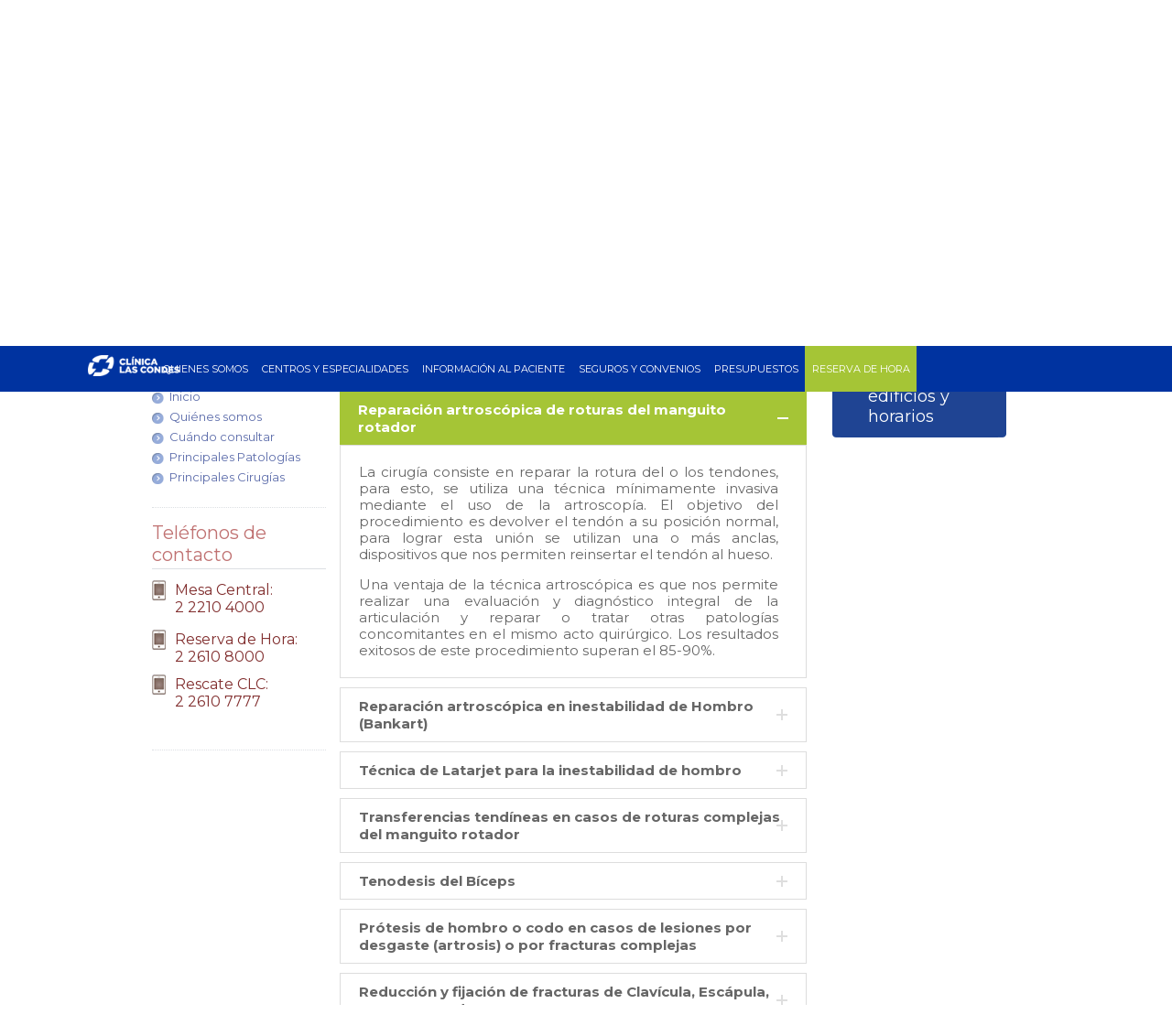

--- FILE ---
content_type: text/html; charset=utf-8
request_url: https://www.clinicalascondes.cl/CENTROS-Y-ESPECIALIDADES/Especialidades/Traumatologia/Hombro-y-Codo/Principales-Cirugias
body_size: 28466
content:
<!DOCTYPE html>
<html xmlns="http://www.w3.org/1999/xhtml" >
<head id="head"><title>
	 Traumatolog&#237;a y Ortopedia | Hombro y codo - Cl&#237;nica Las Condes
</title><meta name="description" content="La Traumatología y Ortopedia estudia y trata las afecciones del sistema músculo esquelético: huesos, músculos y tendones, incluyendo sus lesiones traumáticas." /> 
<meta charset="UTF-8" /> 
<meta name="keywords" content="traumatología y ortopedia, músculo esquelético, huesos, tendones, lesiones traumáticas." /> 
<link href="/CMSPages/GetResource.ashx?stylesheetname=CLC_Main" type="text/css" rel="stylesheet"/> 
<!-- Google Tag Manager -->
<script>
  (function(w, d, s, l, i) {
    w[l] = w[l] || [];
    w[l].push({
      'gtm.start': new Date().getTime(),
      event: 'gtm.js'
    });
    var f = d.getElementsByTagName(s)[0],
        j = d.createElement(s),
        dl = l !== 'dataLayer' ? '&l=' + l : '';
    j.async = true;
    j.src = 'https://www.googletagmanager.com/gtm.js?id=' + i + dl;
    f.parentNode.insertBefore(j, f);
  })(window, document, 'script', 'dataLayer', 'GTM-KB3CCW46');
</script>
<!-- End Google Tag Manager -->

<meta http-equiv='content-language' content='es-CL'>
<link rel="alternate" href="https://www.clinicalascondes.cl/CENTROS-Y-ESPECIALIDADES/Especialidades/Traumatologia/Hombro-y-Codo/Principales-Cirugias" hreflang="es-cl" />
<meta http-equiv="X-UA-Compatible" content="IE=edge" />

<!-- Fb metatags instant articles -->
<meta property="fb:pages" content="142496349122748" />
<!--//-->
<meta name="twitter:site" content="@cliniclascondes"/>

<meta http-equiv="Cache-Control" content="no-cache" />
<meta http-equiv="Pragma" content="no-cache" />
<meta http-equiv="Expires" content="0" />
<meta http-equiv="Last-Modified" content="0">

<!-- OPTIMIZACIÓN DE CARGA -->
<link rel="stylesheet" href="/CMSPages/GetResource.ashx?stylesheetname=bootstrap_only_grid" />
<link href="https://fonts.googleapis.com/css?family=Montserrat:300,400,500,700&display=swap" rel="stylesheet">
<link rel="stylesheet" href="/CMSPages/GetResource.ashx?stylesheetname=nMainCLC" />
<link rel="stylesheet" href="/CMSPages/GetResource.ashx?stylesheetname=redyHome17&version=1.14" />
<link rel="stylesheet" href="/CMSPages/GetResource.ashx?stylesheetname=card-reserva&version=1.6192" />
<link rel="stylesheet" href="/CMSPages/GetResource.ashx?stylesheetname=headerMenu25&v=1.0" />

<!--<script src="/App_Themes/CLC/js/jquery/jquery-1.4.2.min.js"></script> -->
<script src="/CMSPages/GetResource.ashx?scriptfile=/App_Themes/CLC/js/jquery/jquery-1.4.2.min.js"></script>
<script src="/CMSPages/GetResource.ashx?scriptfile=/App_Themes/CLC/js/jquery/jquery.clc.form.js"></script>
<script src="/Dev_CLC/media/Otros/js/redihome-clc/lazysizes-min.js" async=""></script>
<script src="/CMSPages/GetResource.ashx?scriptfile=/Dev_CLC/media/Otros/js/buscarHeader.js" defer></script>
<script src="/CMSPages/GetResource.ashx?scriptfile=/Dev_CLC/media/Otros/js/detectmobilebrowser.js" defer></script>

<script src="/CMSPages/GetResource.ashx?scriptfile=/Dev_CLC/media/Otros/js/redirect-urls.js" defer></script>

<script src="/CMSPages/GetResource.ashx?scriptfile=/Dev_CLC/media/Otros/js/jquery-carouFredSel-5-6-2-packed.js" defer></script>

<script src="/CMSPages/GetResource.ashx?scriptfile=/App_Themes/CLC/js/jquery/jquery.home.detacados.js" defer></script>
<script src="/CMSPages/GetResource.ashx?scriptfile=/App_Themes/CLC/js/jquery/jquery.jcarousel.min.js" defer></script>
<script src="/CMSPages/GetResource.ashx?scriptfile=/Dev_CLC/media/Otros/js/jquery-menu-principal.js" defer></script>
<script src="/CMSPages/GetResource.ashx?scriptfile=/Dev_CLC/media/Otros/js/jquery-login.js" defer></script>
<script src="/CMSPages/GetResource.ashx?scriptfile=/App_Themes/CLC/js/jquery/jquery.base.js" defer></script>
<script src="/CMSPages/GetResource.ashx?scriptfile=/App_Themes/CLC/js/jquery/jquery.corner.js"></script>
<script src="/CMSPages/GetResource.ashx?scriptfile=/App_Themes/CLC/js/funciones-cajaverde.js" defer></script>
<script src="/CMSPages/GetResource.ashx?scriptfile=/Dev_CLC/media/Otros/js/funciones_newHome.js" defer></script>
<script src="/CMSPages/GetResource.ashx?scriptfile=/App_Themes/CLC/js/jquery/jquery.fancybox-1.3.4.pack.js"></script>
<script src="/CMSPages/GetResource.ashx?scriptfile=/Dev_CLC/media/Otros/js/respond-min.js" defer></script>
<script src="/CMSPages/GetResource.ashx?scriptfile=/Dev_CLC/media/Otros/js/redyHeader17.js" defer></script>

<!--SV 2024.08.14 Sweet Alert-->
<script src="/Dev_CLC/media/Otros/js/componentes/sweetalert2-all-min.js" defer></script>

<!--[if IE 6]>
<script type='text/javascript' src='/CMSPages/GetResource.ashx?scriptfile=/App_Themes/CLC/js/DD_belatedPNG.js'></script>
<![endif]-->

<!-- Hotjar Tracking Code for https://www.clinicalascondes.cl/ -->
<!--<script>
    (function(h,o,t,j,a,r){
        h.hj=h.hj||function(){(h.hj.q=h.hj.q||[]).push(arguments)};
        h._hjSettings={hjid:3458474,hjsv:6};
        a=o.getElementsByTagName('head')[0];
        r=o.createElement('script');r.async=1;
        r.src=t+h._hjSettings.hjid+j+h._hjSettings.hjsv;
        a.appendChild(r);
    })(window,document,'https://static.hotjar.com/c/hotjar-','.js?sv=');
</script>-->
<!-- End Hotjar Tracking -->

<!-- Meta Pixel Code -->
<!--<script>
  !function(f,b,e,v,n,t,s)
  {if(f.fbq)return;n=f.fbq=function(){n.callMethod?
  n.callMethod.apply(n,arguments):n.queue.push(arguments)};
  if(!f._fbq)f._fbq=n;n.push=n;n.loaded=!0;n.version='2.0';
  n.queue=[];t=b.createElement(e);t.async=!0;
  t.src=v;s=b.getElementsByTagName(e)[0];
  s.parentNode.insertBefore(t,s)}(window, document,'script',
  'https://connect.facebook.net/en_US/fbevents.js');
  fbq('init', '837591200913302');
  fbq('track', 'PageView');
</script>
<noscript><img height="1" width="1" style="display:none"
  src="https://www.facebook.com/tr?id=837591200913302&ev=PageView&noscript=1"
/></noscript>-->
<!-- End Meta Pixel Code -->

<!-- OPTIMIZACIÓN DE CARGA -->
<script defer>
  // Archivo original sin minificar:
  // https://www.clinicalascondes.cl/Dev_CLC/media/Otros/js/inlineMasterPageJS.js
  $(window).load(function(){var el="<li><a href='/CENTROS-Y-ESPECIALIDADES/Especialidades/Departamento-de-Ginecologia-Obstetricia/Maternidad'>Maternidad</a></li>";var checkItem=setInterval(function(){if($('.head-bot .cye-items').find('.col-list').find('li').length){$.each($('.head-bot .cye-items').find('.col-list').find('li>a'),function(i,v){if($(v).text()=="Instituto del Cáncer"){$(v).parent('li').after(el)}});clearInterval(checkItem)}},1000)});document.getElementsByTagName('html')[0].setAttribute('lang','es-CL');function assignParamToUrls(){var a=window.location.search;$.each($("a"),function(r,s){if(location.href.indexOf('gclid')>-1){if(s.href.indexOf('aspx')>-1&&s.href.indexOf('?')==-1){$(s).attr("href",s.pathname+'?gclid='+$.getParam('gclid'))}else if(s.href.indexOf('?')>-1){$(s).attr("href",s.pathname+s.search+'&gclid='+$.getParam('gclid'))}else if(s.href.indexOf('aspx')==-1&&s.host==location.host.toLowerCase()){$(s).attr("href",s.pathname+'?gclid='+$.getParam('gclid'))}}else{return!1}})}
    $.getParam=function(name){var results=new RegExp('[\?&]'+name+'=([^&#]*)').exec(window.location.href);return results!=undefined?(results[1]||0):undefined}
      function utf8_to_b64(str){return window.btoa(escape(encodeURIComponent(str)))}
                                                                                                                                                                                                        function verifyFormSubmitted(){var query=window.location.href;var getnamepath=query.substring(query.lastIndexOf("/")+1).split(".")[0].toLowerCase();if(getnamepath!="enviado"){return!1}else{$('.wrapExito').prev('div').hide();$('.wrapExito').show()}}
                                                                                                                                                                                                          $(document).ready(function(){$('.js-link-tab').click(function(e){e.preventDefault();window.location.href=$(this).attr('href')});assignParamToUrls();var sPath=window.location.pathname;var sPage=sPath.substring(sPath.lastIndexOf('/')+1);if(sPage.length!=0&&sPage.toLowerCase().indexOf("default")<0&&sPage.toLowerCase().indexOf("home")<0){$("#breadcrumb").css('display','block')}else{$("#breadcrumb").css('display','none')}
                                                                                                                                                                                                                            $('#op_5 .mps_center5 ul li:nth-child(4) a').attr('target','_blank');$('#op_5 .mps_center5 ul li:nth-child(6) a').attr('target','_blank');$('a.mvTopEnlace[href$="Centro-de-Documentos.aspx"]').attr('target','_blank');$('a.mvTopEnlace[href$="Memoria-CLC-2014.aspx"]').attr('target','_blank');$('a.mvTopEnlace[href$="Memoria-Seguros-CLC-2014.aspx"]').attr('target','_blank');$('#op_2 .mps_center2 .mpsc_der ul li:nth-child(5) a').attr('target','_blank');if($.browser.mobile==!0){$('.hdnt-numero').hide();$('.hdnt-numero-movil').css('display','inline-block')}
                                                                                                                                                                                                            var $bordeIE=$(".borde-redondeado-jquery");if($bordeIE.html()!=undefined){$bordeIE.corner("10px")}
                                                                                                                                                                                                              if($('.fboxMapa').html()!=undefined){$('.fboxMapa').fancybox({'padding':0,'autoScale':!1,'transitionIn':'none','transitionOut':'none','width':'800px','height':'600px'})}
                                                                                                                                                                                                                $('.CMSBreadCrumbsCurrentItem').attr('id','BreadCrumbsCurrentItem');$('.menuPrincipal_scrollNewHome').find('.mp_opciones').find('.mp_ini').hide();$('.contMenu_top_buscar').find('input[type="image"]').attr('src','/Dev_CLC/media/Imagenes/img-redihome/bg-sh.png');var linkCurrent=window.location.href;if(linkCurrent.indexOf('/BLOG/Listado/')>-1 || linkCurrent.indexOf('/telemedicina')>-1 &&jQuery('.hold-tip').html()!=undefined){console.log('Estoy en noticia con tooltip');jQuery.each(jQuery('.hold-tip'),function(){var tooltip=document.createElement('html');tooltip.innerHTML=jQuery(this).attr('data-title');var imgSrc=jQuery(tooltip).find('img').attr('src');if(imgSrc.indexOf('clinicalascondes.com')>-1){var arraySrc=imgSrc.split('/'),arrayCod=arraySrc[5].split('.'),newSrc='https://www.clinicalascondes.cl/INFORMACION-AL-PACIENTE/reserva-de-hora/Get-Foto-Medico.aspx?uid='+arrayCod[0],newDataTitle=jQuery(this).attr('data-title').replace(imgSrc,newSrc);jQuery(this).attr('data-title',newDataTitle)}})}})
</script>
   

      <!--automata-->
        <!--<script src="/CMSPages/GetResource.ashx?scriptfile=/CMSScripts/Custom/automata.js"></script>
          <script src="https://trkweb.masterbase.com/v1/Script/5031/1/automatabehavior.js" defer></script>-->
            <!--fin automata-->
              

                <!-- Agregado para Beneficios Convenio Escolar -->
                  <!-- OPTIMIZACIÓN DE CARGA -->
                    <!-- <link rel="stylesheet" href="/CMSPages/GetResource.ashx?stylesheetname=styles_beneficiocea" /> -->
                      <style>
                      /* Archivo original sin minificar: */
                      /* CSS stylesheets > Estilo Items Beneficios Convenio (CSS stylesheet) */
                      .itemsBeneficios{display:block;float:left;width:512px;height:auto}.itemsBeneficios ul{display:block;margin:0;width:100%;height:auto;padding:0}.itemsBeneficios ul li{display:block;margin:0 0 0 0;width:100%;height:60px;background:#fff;padding:10px 0 10px 0}.itemsBeneficios ul li:nth-child(odd){background:#eee;padding:10px 0 10px 0}.itemsBeneficios ul li .icoBen{display:inline-block;float:left;margin:0 0 0 0;width:69px;height:60px}.itemsBeneficios ul li .txtBen{display:inline-block;float:left;margin:0 0 0 18px;width:80%;height:60px}.itemsBeneficios ul li .txtBen p{font-size:14px;line-height:14px;font-weight:normal;font-family:Arial,helvetica;color:#999;margin:0;vertical-align:middle;text-align:left}
</style>
    <!-- /Versión minificada del archivo CSS styles_beneficiocea -->
      
      <!-- OPTIMIZACIÓN DE CARGA -->
        <!-- <link rel="stylesheet" href="/CMSPages/GetResource.ashx?stylesheetname=jquery_fancybox" /> -->
          <style>
          /* Archivo original sin minificar: */
          /* CSS stylesheets > jquery.fancybox (CSS stylesheet) */
          #fancybox-loading{position:fixed;top:50%;left:50%;width:40px;height:40px;margin-top:-20px;margin-left:-20px;cursor:pointer;overflow:hidden;z-index:1104;display:none}#fancybox-loading div{position:absolute;top:0;left:0;width:40px;height:480px;background-image:url(/App_Themes/CLC/img/fancybox/fancybox.png)}#fancybox-overlay{position:absolute;top:0;left:0;width:100%;z-index:11000;display:none}#fancybox-tmp{padding:0;margin:0;border:0;overflow:auto;display:none}#fancybox-wrap{position:absolute;top:0;left:0;padding:20px;z-index:11010;outline:none;display:none}#fancybox-outer{position:relative;width:100%;height:100%;background:#fff}#fancybox-content{width:0;height:0;padding:0;outline:none;position:relative;overflow:hidden;z-index:1102;border:0 solid #fff}#fancybox-hide-sel-frame{position:absolute;top:0;left:0;width:100%;height:100%;background:transparent;z-index:1101}#fancybox-close{position:absolute;top:-15px;right:-15px;width:30px;height:30px;cursor:pointer;z-index:1103;display:none}#fancybox-error{color:#444;font:normal 12px/20px Arial;padding:14px;margin:0}#fancybox-img{width:100%;height:100%;padding:0;margin:0;border:none;outline:none;line-height:0;vertical-align:top}#fancybox-frame{width:100%;height:100%;border:none;display:block}#fancybox-left,#fancybox-right{position:absolute;bottom:0;height:100%;width:35%;cursor:pointer;outline:none;background:transparent url(/App_Themes/CLC/img/fancybox/blank.gif);z-index:1102;display:none}#fancybox-left{left:0}#fancybox-right{right:0}#fancybox-left-ico,#fancybox-right-ico{position:absolute;top:50%;left:-9999px;width:30px;height:30px;margin-top:-15px;cursor:pointer;z-index:1102;display:block}#fancybox-left-ico{background-image:url(/App_Themes/CLC/img/fancybox/fancybox.png);background-position:-40px -30px}#fancybox-right-ico{background-image:url(/App_Themes/CLC/img/fancybox/fancybox.png);background-position:-40px -60px}#fancybox-left:hover,#fancybox-right:hover{visibility:visible}#fancybox-left:hover span{left:20px}#fancybox-right:hover span{left:auto;right:20px}.fancybox-bg{position:absolute;padding:0;margin:0;border:0;width:20px;height:20px;z-index:1001}#fancybox-bg-n{top:-20px;left:0;width:100%}#fancybox-bg-ne{top:-20px;right:-20px;background-image:url(/App_Themes/CLC/img/fancybox/fancybox.png);background-position:-40px -162px}#fancybox-bg-e{top:0;right:-20px;height:100%;background-position:-20px 0}#fancybox-bg-se{bottom:-20px;right:-20px;background-image:url(/App_Themes/CLC/img/fancybox/fancybox.png);background-position:-40px -182px}#fancybox-bg-s{bottom:-20px;left:0;width:100%;background-position:0 -20px}#fancybox-bg-sw{bottom:-20px;left:-20px;background-image:url(/App_Themes/CLC/img/fancybox/fancybox.png);background-position:-40px -142px}#fancybox-bg-w{top:0;left:-20px;height:100%}#fancybox-bg-nw{top:-20px;left:-20px;background-position:-40px -122px}#fancybox-title{font-family:Helvetica;font-size:12px;z-index:1102}.fancybox-title-inside{padding-bottom:10px;text-align:center;color:#333;background:#fff;position:relative}.fancybox-title-outside{padding-top:10px;color:#fff}.fancybox-title-over{position:absolute;bottom:0;left:0;color:#FFF;text-align:left}#fancybox-title-over{padding:10px;background-image:url(/App_Themes/CLC/img/fancybox/fancy_title_over.png);display:block}.fancybox-title-float{position:absolute;left:0;bottom:-20px;height:32px}#fancybox-title-float-wrap{border:none;border-collapse:collapse;width:auto}#fancybox-title-float-wrap td{border:none;white-space:nowrap}#fancybox-title-float-left{padding:0 0 0 15px;background:url(/App_Themes/CLC/img/fancybox/fancybox.png) -40px -90px no-repeat}#fancybox-title-float-main{color:#FFF;line-height:29px;font-weight:700;padding:0 0 3px 0}#fancybox-title-float-right{padding:0 0 0 15px;background:url(/App_Themes/CLC/img/fancybox/fancybox.png) -55px -90px no-repeat}.fancybox-ie6 #fancybox-close{background:transparent;filter:progid:DXImageTransform.Microsoft.AlphaImageLoader(src='/App_Themes/CLC/img/fancybox/fancy_close.png',sizingMethod='scale')}.fancybox-ie6 #fancybox-left-ico{background:transparent;filter:progid:DXImageTransform.Microsoft.AlphaImageLoader(src='/App_Themes/CLC/img/fancybox/fancy_nav_left.png',sizingMethod='scale')}.fancybox-ie6 #fancybox-right-ico{background:transparent;filter:progid:DXImageTransform.Microsoft.AlphaImageLoader(src='/App_Themes/CLC/img/fancybox/fancy_nav_right.png',sizingMethod='scale')}.fancybox-ie6 #fancybox-title-over{background:transparent;filter:progid:DXImageTransform.Microsoft.AlphaImageLoader(src='/App_Themes/CLC/img/fancybox/fancy_title_over.png',sizingMethod='scale');zoom:1}.fancybox-ie6 #fancybox-title-float-left{background:transparent;filter:progid:DXImageTransform.Microsoft.AlphaImageLoader(src='/App_Themes/CLC/img/fancybox/fancy_title_left.png',sizingMethod='scale')}.fancybox-ie6 #fancybox-title-float-main{background:transparent;filter:progid:DXImageTransform.Microsoft.AlphaImageLoader(src='/App_Themes/CLC/img/fancybox/fancy_title_main.png',sizingMethod='scale')}.fancybox-ie6 #fancybox-title-float-right{background:transparent;filter:progid:DXImageTransform.Microsoft.AlphaImageLoader(src='/App_Themes/CLC/img/fancybox/fancy_title_right.png',sizingMethod='scale')}.fancybox-ie6 #fancybox-bg-w,.fancybox-ie6 #fancybox-bg-e,.fancybox-ie6 #fancybox-left,.fancybox-ie6 #fancybox-right,#fancybox-hide-sel-frame{height:expression(this.parentNode.clientHeight + "px")}#fancybox-loading.fancybox-ie6{position:absolute;margin-top:0;top:expression((-20 + (document.documentElement.clientHeight ? document.documentElement.clientHeight/2:document.body.clientHeight/2) + (ignoreMe=document.documentElement.scrollTop ? document.documentElement.scrollTop:document.body.scrollTop)) + 'px')}#fancybox-loading.fancybox-ie6 div{background:transparent;filter:progid:DXImageTransform.Microsoft.AlphaImageLoader(src='/App_Themes/CLC/img/fancybox/fancy_loading.png',sizingMethod='scale')}.fancybox-ie .fancybox-bg{background:transparent!important}.fancybox-ie #fancybox-bg-n{filter:progid:DXImageTransform.Microsoft.AlphaImageLoader(src='fancybox/fancy_shadow_n.png',sizingMethod='scale')}.fancybox-ie #fancybox-bg-ne{filter:progid:DXImageTransform.Microsoft.AlphaImageLoader(src='fancybox/fancy_shadow_ne.png',sizingMethod='scale')}.fancybox-ie #fancybox-bg-e{filter:progid:DXImageTransform.Microsoft.AlphaImageLoader(src='fancybox/fancy_shadow_e.png',sizingMethod='scale')}.fancybox-ie #fancybox-bg-se{filter:progid:DXImageTransform.Microsoft.AlphaImageLoader(src='fancybox/fancy_shadow_se.png',sizingMethod='scale')}.fancybox-ie #fancybox-bg-s{filter:progid:DXImageTransform.Microsoft.AlphaImageLoader(src='fancybox/fancy_shadow_s.png',sizingMethod='scale')}.fancybox-ie #fancybox-bg-sw{filter:progid:DXImageTransform.Microsoft.AlphaImageLoader(src='fancybox/fancy_shadow_sw.png',sizingMethod='scale')}.fancybox-ie #fancybox-bg-w{filter:progid:DXImageTransform.Microsoft.AlphaImageLoader(src='fancybox/fancy_shadow_w.png',sizingMethod='scale')}.fancybox-ie #fancybox-bg-nw{filter:progid:DXImageTransform.Microsoft.AlphaImageLoader(src='fancybox/fancy_shadow_nw.png',sizingMethod='scale')}
</style>
    
    <!-- OPTIMIZACIÓN DE CARGA -->
      <style>
      /* Archivo original sin minificar: */
      /* CSS stylesheets > Mix inline Master Page CSS (CSS stylesheet) */
      .redes_foot{width:auto;float:right;display:block;margin:8px 0 0 0}.redes_foot li:first-child{margin:0}.redes_foot li{display:inline-block;float:left;margin:0 0 0 15px;line-height:16px}.redes_foot li:nth-child(2),.redes_foot li:nth-child(4){padding-top:3px}.btn-previmama-home{background:transparent url(/Dev_CLC/media/Imagenes/bfixed-primavera/banner-fijo.png) center top no-repeat;border-radius:7px;bottom:40px;height:60px;box-shadow:0 8px 20px #a7a7a7;position:fixed;right:20px;width:220px;z-index:9}.btn-previmama-home a{margin:0;border:0}.items-nav{display:none}.cont-check{width:100%;display:block}.cuadroLogin .pnl-check{padding:10px 0 0;margin-bottom:-7px}.pnl-check{padding:10px 0 4px;margin-bottom:2px}.wTxt{padding:41px 0 0 0}.whText{top:70px}.pnl-check label{margin-right:10px;font-family:'OswaldMedium',Arial,sans-serif;color:#909090;font-size:11px;display:inline-block}#fNews{border:0}.item-miclc,.btn-gnav-lg{display:none!important}@media (max-width:768px){.item-miclc{display:block!important}}
</style>
   
        
        <!--[if gte IE 9]>
        <link href="/CMSPages/GetResource.ashx?stylesheetname=CSSForIE9" rel="stylesheet" />
          <![endif]-->
          <!-- IE10+ Styles -->
            <style>
            @supports (-ms-ime-align: auto) {
              /* Microsoft EdgeV13&14 CSS styles go here */
              /* FIX MENU CENTROS */
              .head-bot .cye-items .col-scroll .col-list + .col-list {
                margin-left: 10px;
              }
              .hold-sublist .cye-items .wrap-list {
                height: 90%;
                  }
            }
                                                                                                                                                                                                        
                                                                                                                                                                                                        @supports (-ms-accelerator: true) {
                                                                                                                                                                                                          /* Microsoft EdgeV13 CSS styles go here */
                                                                                                                                                                                                          /* FIX MENU CENTROS */
                                                                                                                                                                                                          .head-bot .cye-items .col-scroll .col-list + .col-list {
                                                                                                                                                                                                            margin-left: 10px;
                                                                                                                                                                                                          }
                                                                                                                                                                                                          .hold-sublist .cye-items .wrap-list {
                                                                                                                                                                                                            height: 90%;
                                                                                                                                                                                                              }
                                                                                                                                                                                                        }
                                                                                                                                                                                                        
                                                                                                                                                                                                        @media all and (-ms-high-contrast: none), (-ms-high-contrast: active) {
                                                                                                                                                                                                          /* IE10 & IE11 CSS styles go here */
                                                                                                                                                                                                          /* FIX MENU CENTROS */
                                                                                                                                                                                                          .head-bot .cye-items .col-scroll .col-list + .col-list {
                                                                                                                                                                                                            margin-left: 10px;
                                                                                                                                                                                                          }
                                                                                                                                                                                                          .hold-sublist .cye-items .wrap-list {
                                                                                                                                                                                                            height: 90%;
                                                                                                                                                                                                              }
                                                                                                                                                                                                        }
                                                                                                                                                                                                        .-resca-top {
                                                                                                                                                                                                          width: 162px
                                                                                                                                                                                                            }
</style>
<link rel="stylesheet" href="/CMSPages/GetCSS.aspx?stylesheetname=CLC_SubMenu">
<link rel="stylesheet" href="/CMSPages/GetCSS.aspx?stylesheetname=style-generalTabs">
<style>
  .accordion-news {
    float:left;
    width: 100%;
  }
  .accordion-news p {
    font-size: 15px;
    line-height: 18px;
    margin-bottom: 1em;
  }
  .accordion-news p:last-child { margin-bottom: 0 }
  .accordion-news dt{
    margin-top: 10px;
  }
  .accordion-news dt a {
    display: block;
    color: #666666;
    border: 1px solid #ddd;
    padding: 10px 25px 10px 20px;
    font-size: 15px;
    font-family: 'Arial';
    font-weight: bold;
    background: #fff url('/Dev_CLC/media/Imagenes/redinoticias-interior/acor-mas-gray.png') right 50% no-repeat;
    text-decoration: none;
  }
  .accordion-news dt a:hover {
    border: 1px solid #a5c536;
    background: #fff url('/Dev_CLC/media/Imagenes/redinoticias-interior/acor-mas-green.png') right 50% no-repeat;
  }
  .accordion-news dt a.active {
    background: #a5c536 url('/Dev_CLC/media/Imagenes/redinoticias-interior/acor-menos.png') right 50% no-repeat;
    border: none;
    color: #fff;
  }
  .accordion-news dd {
    font-size: 14px;
    border: 1px solid #ddd;
    padding: 20px 30px 20px 20px;
    color: #5b5b5b;
    display: none;
    margin: 0 0 10px 0;
  }
  #img-principal-centro img {
    height: 100%;
    width: 100%;
  }
</style>
<script src="/App_Themes/CLC/js/jquery/jquery.corner.js"></script>
<script src="/App_Themes/CLC/js/funciones-cajaverde.js"></script>
<script src="/App_Themes/CLC/js/jquery/jquery.tooltip.js"></script>
<script>
  var getParams = function (url) {
    var params = {};
    var parser = document.createElement('a');
    parser.href = url;
    var query = parser.search.substring(1);
    var vars = query.split('&');

    for (var i = 0; i < vars.length; i++) {
      var pair = vars[i].split('=');
      params[pair[0]] = decodeURIComponent(pair[1]);
    }

    return params;
  };
  $(document).ready(function() {
    $('#subMenuVertical').menuVertical();
    $(".borde-redondeado-jquery").corner("10px");

    // Open patologia from url
    var urlVars = getParams(window.location.href);
    var cirugia = urlVars[''] == 'undefined' ? '1' : ((urlVars['cirugia'] == 'undefined' || urlVars['cirugia'] == '') ? '1' : ( isNaN(urlVars['cirugia']) ? '1' : urlVars['cirugia'] ));
    var $tab = $('.accordion-news > dt[tab="'+ cirugia +'"]');

    var checkTab = setInterval(function() {
      if ( $tab.html() != undefined ) {
        $tab.find('a').first().click();
        $("html, body").stop().animate({ scrollTop : $tab.offset().top - 100 }, 500, 'swing');
        clearInterval(checkTab);
      }
    }, 500);
    
    var allPanels = $('.accordion-news > dd').hide();
    $('.accordion-news > dt > a').click(function(e) {
      e.preventDefault();
      var $self = $(this);
      if ($self.hasClass('active')){
        $self.removeClass('active');
        allPanels.stop().slideUp();
      } else {
        allPanels.stop().slideUp();
        $self.parents('.accordion-news').find('dt > a').removeClass('active');
        $self.addClass('active');
        $self.parent().next().stop().slideDown();
      };
    });
  });
</script> 
<link href="/favicon.ico" type="image/x-icon" rel="shortcut icon"/> 
<link href="/favicon.ico" type="image/x-icon" rel="icon"/> 
<meta name='viewport' content='width=device-width, initial-scale=1.0, maximum-scale=1.0, user-scalable=0' />


  <meta property="og:title" content="Clínica Las Condes – Líder en Atención" />
  <meta property="og:description" content="Especialistas y tratamiento de excelencia" />
  <meta property="og:image" content="https://www.clinicalascondes.cl/Dev_CLC/media/Imagenes/header/logo-clinica-las-condes.jpg" />


<style>
  .footer-apps {display: none !important;}
  .footer-social {padding-top: 0px !important;}
</style><link href="/CMSPages/GetResource.ashx?_webparts=677" type="text/css" rel="stylesheet"/> 
</head>
<body class="LTR Safari Chrome Safari131 Chrome131 ESCL ContentBody" >
    <form method="post" action="/CENTROS-Y-ESPECIALIDADES/Especialidades/Traumatologia/Hombro-y-Codo/Principales-Cirugias" id="form">
<div class="aspNetHidden">
<input type="hidden" name="manScript_HiddenField" id="manScript_HiddenField" value="" />
<input type="hidden" name="__EVENTTARGET" id="__EVENTTARGET" value="" />
<input type="hidden" name="__EVENTARGUMENT" id="__EVENTARGUMENT" value="" />
<input type="hidden" name="__VIEWSTATE" id="__VIEWSTATE" value="/[base64]/Y9tevVfJWXosPKd9D8bAUnwCWJk2bLNxwmwVvFb05" />
</div>

<script type="text/javascript">
//<![CDATA[
var theForm = document.forms['form'];
if (!theForm) {
    theForm = document.form;
}
function __doPostBack(eventTarget, eventArgument) {
    if (!theForm.onsubmit || (theForm.onsubmit() != false)) {
        theForm.__EVENTTARGET.value = eventTarget;
        theForm.__EVENTARGUMENT.value = eventArgument;
        theForm.submit();
    }
}
//]]>
</script>


<script src="/WebResource.axd?d=pNJAuHoNyfVLFU58c4Dpi5LI3ok7ifhvkDi1JNWwEWrDdRSbZdwcJ6FBrVksPoD4I4XxsUkC2P-TnJFk5pQtwzFYL3rm8pwg6VG1hWA9ySg1&amp;t=637814545746327080" type="text/javascript"></script>

<input type="hidden" name="lng" id="lng" value="es-CL" />
<script src="/CMSPages/GetResource.ashx?scriptfile=%7e%2fCMSScripts%2fWebServiceCall.js" type="text/javascript"></script>
<script type="text/javascript">
	//<![CDATA[

function PM_Postback(param) { if (window.top.HideScreenLockWarningAndSync) { window.top.HideScreenLockWarningAndSync(1080); } if(window.CMSContentManager) { CMSContentManager.allowSubmit = true; }; __doPostBack('m$am',param); }
function PM_Callback(param, callback, ctx) { if (window.top.HideScreenLockWarningAndSync) { window.top.HideScreenLockWarningAndSync(1080); }if (window.CMSContentManager) { CMSContentManager.storeContentChangedStatus(); };WebForm_DoCallback('m$am',param,callback,ctx,null,true); }
//]]>
</script>
<script src="/ScriptResource.axd?d=m9-EuVtNGajE_MHDI4QM8Xbd6yNADCKEBWT_Zcstbzhr8oV5nLiBH033y0IUM9OejR-loKfDP6B9pch8tDsc2wPVvn8CCcMuvqFnMnnnnBuk1k_J7M79R9iiQo355_FC0&amp;t=7c776dc1" type="text/javascript"></script>
<script src="/ScriptResource.axd?d=5c9m9Mf0ZGW0yPVZvuuf4T87lBzfnlaBm5JnYSuFodbxbwYeLg5rObnwuH0Q8NhbbK2dEkdEhPvMMqdiYXVEXyH_nYml_lYOW05Ve4aAtkPLXSjvGSs_yeWm9BVwOpvRlN5ZK8uu0wSHMm_u8t8iFw2&amp;t=7c776dc1" type="text/javascript"></script>
<script type="text/javascript">
	//<![CDATA[

var CMS = CMS || {};
CMS.Application = {
  "isRTL": "false",
  "applicationUrl": "/",
  "imagesUrl": "/CMSPages/GetResource.ashx?image=%5bImages.zip%5d%2f",
  "isDialog": false
};

//]]>
</script>
<div class="aspNetHidden">

	<input type="hidden" name="__VIEWSTATEGENERATOR" id="__VIEWSTATEGENERATOR" value="A5343185" />
	<input type="hidden" name="__SCROLLPOSITIONX" id="__SCROLLPOSITIONX" value="0" />
	<input type="hidden" name="__SCROLLPOSITIONY" id="__SCROLLPOSITIONY" value="0" />
</div>
    <script type="text/javascript">
//<![CDATA[
Sys.WebForms.PageRequestManager._initialize('manScript', 'form', ['tctxM',''], [], [], 90, '');
//]]>
</script>

    <div id="ctxM">

</div>
    
<!-- Google Tag Manager (noscript) -->
<noscript><iframe src="https://www.googletagmanager.com/ns.html?id=GTM-KB3CCW46" height="0" width="0" style="display:none;visibility:hidden"></iframe></noscript>
<!-- End Google Tag Manager (noscript) -->

<script>
  var sPath = window.location.pathname;
  var sPage = sPath.substring(sPath.lastIndexOf('/') + 1);
  
  // Redirect pages
  function go2Url(url) {
    if ( sPath.indexOf('PortalTemplate.aspx') > -1 ) {
      window.location.href = url;
    }
  }
  
  $(function() {
    if ($(window).width() <= 768 && ($('form').attr('action') != '/HOME' && $('form').attr('action').search('display_mobile') == -1)) {
      var checkHeader = setInterval(function() {
        if ($('#header-sm').length > 0) {
          $('header').css('display', 'none');
          $('#header-sm').css('top', '0');
          clearInterval(checkHeader);
        }
      }, 500);
    }
    if ($(window).width() <= 768 && ($('form').attr('action') == '/HOME' || $('form').attr('action').search('display_mobile') > -1)) {
      $('body').addClass('homiFull');
    }
    
    if (sPage.length != 0 && sPage.toLowerCase().indexOf("default") < 0 && sPage.toLowerCase().indexOf("home") < 0 && $(window).width() > 752) {
      $('.tab-vm').css('display','block');
    } else {
      $('.tab-vm').remove();
    }
    
    $('.ttab-lat').click(function(e){
      e.preventDefault();
      $(this).next().toggleClass('opened');
      if($(this).next().is('.opened')){
        $(this).parents(".tab-vm").css({right:-165}).stop().animate({right:0},600);
      } else {
        $(this).parents(".tab-vm").css({right:0}).stop().animate({right:-165},600);
      }
    });
  });
</script>
<style>
  /*.menu-reserva .lnk-over {
    background: #a5c536;
  }
  .menu-reserva a.active, .menu-reserva .lnk-over:hover {
    background: #95b133 !important;
  }
  .menu-reserva .hold-sublist {
    background: #95b133 !important;
  }   
  .menu-reserva .col-list a:hover {
    background: #a5c536 !important;
  }
  .menu-reserva .col-list li {
    border-bottom: 1px solid #a5c536 !important;
  }
  @media screen and (max-width: 768px) {
    .menusm-items li.rv-list a.rv-link {
      background: url("https://www.clinicalascondes.cl/Dev_CLC/media/Imagenes/redi-sustentable/ico-arrowdown.png") 360px 19px no-repeat #a5c536 !important
    }        
    .menusm-items li.rv-list:hover a.active {
      background: url("https://www.clinicalascondes.cl/Dev_CLC/media/Imagenes/redi-sustentable/ico-arrowup.png") 360px 19px no-repeat #95b133 !important;
    }    
    .menusm-items li.rv-list ul {
      background: #a5c536 !important;
    }
    .menusm-items li.rv-list a.active+ul li a {      
      background: url('https://www.clinicalascondes.cl/Dev_CLC/media/Imagenes/redi-sustentable//ico-arrowder.png') 0 center no-repeat #a5c536 !important;
    }
    .menusm-items li.rv-list li{
      border-bottom: 1px solid #afafaf !important;
    }    
  }*/
  
  /*SAVE 2025.07.31 menu presupuestos*/
  /*.menu-ppto .lnk-over {
    background: #B8C3DD;
  }
  
  .menu-ppto a.active,
  .menu-ppto .lnk-over:hover {
    background: #95A4C7 !important;
  }
  
  .menu-ppto .hold-sublist {
    background: #95A4C7 !important;
  }
  
  .menu-ppto .col-list a:hover {
    background: #B8C3DD !important;
  }
  
  .menu-ppto .col-list li {
    border-bottom: 1px solid #B8C3DD !important;
  }*/
</style>

<header>
  <div class="head-top">
    <div class="wrap-center -fluid">
      <a href="/" class="logo"><img src="/Dev_CLC/media/Imagenes/banner_home/logo-clc.svg" alt="Logo Clínica Las Condes" title="Clínica Las Condes">&nbsp;</a>
      
      <ul class="menu-top">
          <!--<li class="" style="padding: 0px 13px 0px 5px;">
              <img src="/Dev_CLC/media/Imagenes/banner_home/linea-separador-header.svg" alt="">
          </li>
                    
          <li class="-mamograf-top">          
              <p>Mamografías <span>22 610 8000</span>
                  <span style="font-size:9px!important;font-weight:normal;">Opción 2</span>    
              </p> 
          </li>-->

          <li class="" style="padding: 0px 13px 0px 5px;">
                <img src="/Dev_CLC/media/Imagenes/banner_home/linea-separador-header.svg" alt="">
            </li>

            <li class="" style="/* padding: 0px 5px 0px 5px; */">
                <p>Mesa central <span>22 610 4000</span><span
                        style="font-size:9px!important;font-weight:normal;">Todos los dias 24 horas</span>
                </p>
            </li>

            <li class="" style="padding: 0px 13px 0px 5px;">
                <img src="/Dev_CLC/media/Imagenes/banner_home/linea-separador-header.svg" alt="">
            </li>

            <li class="" style="/* padding: 0px 5px 0px 5px; */">
                <p>Reserva de hora <span>22 610 8000</span>
                    <span style="font-size:9px!important;font-weight:normal;">Opción 1<br>Todos los días 24
                        horas</span>
                </p>
            </li>

            <li class="" style="padding: 0px 2px 0px 14px;">
                <img src="/Dev_CLC/media/Imagenes/banner_home/linea-separador-header.svg" alt="">
            </li>

            <li class="-resca-top">
                <p style="padding:10px 0 5px 0;">
                    <span class="text-red" style="font-size: 13px;">RESCATE</span>
                    <span style="color: #536dab!important; font-weight: bold !important;">22 610 7777</span>
                    <span style="font-size:11px;color: #536dab!important; font-weight: bold !important;">Cel: +56 9
                        7777 7777</span>
                    <span style="font-size:10px;color: #536dab!important; font-weight: bold !important;">Sólo
                        Urgencias</span>
                </p>
            </li>

            <li class="" style="padding: 0px 5px 0px 9px;">
                <img src="/Dev_CLC/media/Imagenes/banner_home/linea-separador-header.svg" alt="">
            </li>

            <li class="lnk miclc-sbg">
                <a href="#" data-box="1">&nbsp;</a>
            </li>

            <li class="" style="padding: 0px 5px 0px 7px;">
                <img src="/Dev_CLC/media/Imagenes/banner_home/linea-separador-header.svg" alt="">
            </li>

            <li class="lnk -item-sh">
                <a href="" data-box="2">
                    <p><i class="ico-search">&nbsp;</i></p>
                </a>
            </li>
      </ul>
    </div>
  </div>
  
  <div class="hold-box">
    <div class="wrap-center -fluid">      
      <div class="aria-box">
        <!--LOGIN 1-->
<div id="formPpalHeader">
<div class="lg-form clearfix"><span class="lgf-cinta">&nbsp;</span> <span class="lgf-titulo">Mi Clínica</span>
<div class="clearfix lineaGrisSeparador">&nbsp;</div>

<p class="txtIndicate">Si desea crear su cuenta de acceso debe dirigirse a cualquier módulo de informaciones para solicitar su clave. En caso de no tenerla, puede pedirla <a href="https://www.clinicalascondes.cl/Solicitud-de-Clave" id="bt-olvido-clave">aquí</a></p>
<!--<input type="hidden" id="buic_rutdv" name="buic_rutdv" />--> <!--Check form--> <input id="tp_documento" name="tp_documento" type="hidden" value="RUT" />
<div class="form-miclc">
<div class="pnl-check"><input checked="checked" class="js-check-b" id="frut" name="tp_documento_dn" type="radio" value="RUT" /> <label for="frut">RUT</label> <input class="js-check-b" id="fpassport" name="tp_documento_dn" type="radio" value="PASAPORTE" /> <label for="fpassport">Pasaporte</label></div>
<!--Check form-->

<div class="input loginInput clearfix"><input class="js-usr" data-gtm-form-interact-field-id="0" id="tb_rut_dn" name="tb_rut_dn" onblur="formatearRut('tb_rut_dn')" onkeypress="return soloRUT(event);" type="text" /></div>

<div class="input loginInput clearfix" style="position: relative;"><input data-gtm-form-interact-field-id="1" id="tb_clave_dn" name="tb_clave_dn" placeholder="Contraseña" type="password" /></div>

<div class="lg-bt-ingresar"><a class="-btn-blue2 home-click-loginHeaderDesktopBtnEntrar" href="" id="bt-ingresar">Entrar</a></div>

<div class="lg-enlace-olvido"><a href="http://www.miclc.cl/aplicaciones/miclc/RecuperaClave.aspx" id="bt-olvido-clave">&iquest;Olvidaste tu clave?</a></div>
</div>
</div>
</div>

<div class="lg-bottom">&nbsp;</div>
<!--LOGIN 1-->




      </div>
      <div class="aria-box">
        <div class="hold-search"><script type="text/javascript">
    function goSH(t, e) {
        window.location = e + "?searchtext=" + t + "&searchmode=anyword"
    }
    $(document).ready(function() {
        var t = "/INFORMACION-AL-PACIENTE/BUSCADOR.aspx";
	    $('input#inputSearch').keydown(function(e) {
		    if (e.which == 13) {	        
		    	if($(this).val() != ""){
		    		goSH($(this).val(), t)
		    	}else{
		    		return false;
		    	}
		    }
		});
	});
    </script><input class="search-top" id="inputSearch" placeholder="Ingresa tu término de búsqueda" type="text" /></div>





      </div>
      <a href="#" class="close">&nbsp;</a>
    </div>    
  </div>
  
  <!--INICIO MENU-->
  <div class="head-bot">
        <div class="wrap-center -fluid">
            <a href="/HOME" class="logo-scroll"><img src="/Dev_CLC/media/Imagenes/rediseno-clc/logo-clc-white.png"
                    alt="logo clc"></a>
            <ul class="menu-bot">

                <li>
                    <a href="/QUIENES-SOMOS" class="lnk-over">QUIENES SOMOS</a>
                    <div class="hold-sublist short">
                        <div class="wrap-center">
                            <ul class="list-menu">
<li><a href="/QUIENES-SOMOS/Acreditaciones-y-Convenios" id="btn_menu_analist">Acreditaciones y Convenios</a></li><li><a href="/QUIENES-SOMOS/centro-medico-chicureo" id="btn_menu_analist">Campus Clínico Chicureo</a></li><li><a href="/QUIENES-SOMOS/Penalolen" id="btn_menu_analist">Campus Clínico Peñalolén</a></li><li><a href="/QUIENES-SOMOS/Centro-de-Documentos" id="btn_menu_analist">Centro de Documentos</a></li><li><a href="/QUIENES-SOMOS/Codigo-de-conducta,-etica-y-buenas-practicas" id="btn_menu_analist">Código de conducta, ética y buenas prácticas</a></li><li><a href="/QUIENES-SOMOS/Conozca-CLC" id="btn_menu_analist">Conozca CLC</a></li><li><a href="/QUIENES-SOMOS/Equipos" id="btn_menu_analist">Equipos</a></li><li><a href="/QUIENES-SOMOS/Gobierno-Corporativo" id="btn_menu_analist">Gobierno Corporativo</a></li><li><a href="/QUIENES-SOMOS/Informacion-Inversionistas" id="btn_menu_analist">Información Inversionistas</a></li><li><a href="/QUIENES-SOMOS/Memoria-CLC-2024" id="btn_menu_analist">Memoria CLC 2024</a></li><li><a href="/QUIENES-SOMOS/Mision-y-Valores" id="btn_menu_analist">Misión y Valores</a></li><li><a href="/QUIENES-SOMOS/Sedes-(1)" id="btn_menu_analist">Procedimiento de Reclamos de la Ley N° 20.584</a></li><li><a href="/QUIENES-SOMOS/Sedes" id="btn_menu_analist">Sedes</a></li>
</ul>
                            <div class="wrap-list">&nbsp;</div>
                        </div>
                    </div>
                </li>

                <li>
                    <a href="/CENTROS-Y-ESPECIALIDADES" class="lnk-over">CENTROS Y ESPECIALIDADES</a>
                    <div class="hold-sublist">
                        <div class="wrap-center cye-items">
                            <div class="col-scroll">
                                <span class="ti-menutop">Centros</span>
                                <ul class="list-centro">
<li><a href="/CENTROS-Y-ESPECIALIDADES/Centros/Centro-Avanzado-de-Epilepsia" id="btn_menu_analist">Centro Avanzado de Epilepsia</a></li><li><a href="/CENTROS-Y-ESPECIALIDADES/Centros/Centro-de-Cadera" id="btn_menu_analist">Centro de Cadera</a></li><li><a href="/CENTROS-Y-ESPECIALIDADES/Centros/Centro-de-Columna" id="btn_menu_analist">Centro de Columna</a></li><li><a href="/CENTROS-Y-ESPECIALIDADES/Centros/Centro-de-Diabetes" id="btn_menu_analist">Centro de Diabetes Adultos</a></li><li><a href="/CENTROS-Y-ESPECIALIDADES/Centros/Centro-de-Nutricion" id="btn_menu_analist">Centro de Nutrición y Bariátrica</a></li><li><a href="/CENTROS-Y-ESPECIALIDADES/Centros/Centro-Procedimientos-y-Cirugias-Ambulatorias" id="btn_menu_analist">Centro de Procedimientos y Cirugías Ambulatorias</a></li><li><a href="/CENTROS-Y-ESPECIALIDADES/Centros/Centro-Clinico-del-Cancer" id="btn_menu_analist">Centro del Cáncer</a></li><li><a href="/CENTROS-Y-ESPECIALIDADES/Centros/Departamento-de-Oftalmologia" id="btn_menu_analist">Centro Oftalmológico </a></li><li><a href="/CENTROS-Y-ESPECIALIDADES/Centros/Centro-de-Enfermedades-Respiratorias" id="btn_menu_analist">Centro Respiratorio y Cirugía de Tórax</a></li>
</ul>
                                <div class="wrap-list">&nbsp;</div>
                            </div>
                            <div class="col-scroll">
                                <span class="ti-menutop">Especialidades</span>
                                <ul class="list-centro">
<li><a href="/CENTROS-Y-ESPECIALIDADES/Especialidades/Departamento-de-Anestesiologia" id="btn_menu_analist">Anestesia y Dolor</a></li><li><a href="/CENTROS-Y-ESPECIALIDADES/Especialidades/Centro-Respiratorio-y-Cirugia-de-Torax" id="btn_menu_analist">Broncopulmonar adulto</a></li><li><a href="/CENTROS-Y-ESPECIALIDADES/Especialidades/Departamento-de-Cardiologia" id="btn_menu_analist">Cardiología</a></li><li><a href="/CENTROS-Y-ESPECIALIDADES/Especialidades/Departamento-de-Cirugia-Adultos" id="btn_menu_analist">Cirugía Adultos</a></li><li><a href="/CENTROS-Y-ESPECIALIDADES/Especialidades/Cirugia-Cardiovascular-y-Endovascular" id="btn_menu_analist">Cirugía Cardiovascular y Endovascular</a></li><li><a href="/CENTROS-Y-ESPECIALIDADES/Especialidades/Departamento-de-Cirugia-Infantil" id="btn_menu_analist">Cirugía Pediátrica</a></li><li><a href="/CENTROS-Y-ESPECIALIDADES/Especialidades/Departamento-de-Cirugia-Plastica-y-Reconstructiva" id="btn_menu_analist">Cirugía Plástica y Reconstructiva</a></li><li><a href="/CENTROS-Y-ESPECIALIDADES/Especialidades/Departamento-de-Dermatologia" id="btn_menu_analist">Dermatología</a></li><li><a href="/CENTROS-Y-ESPECIALIDADES/Especialidades/Departamento-de-Gastroenterologia" id="btn_menu_analist">Gastroenterología</a></li><li><a href="/CENTROS-Y-ESPECIALIDADES/Especialidades/Ginecologia-y-UCP" id="btn_menu_analist">Ginecología y UCP</a></li><li><a href="/CENTROS-Y-ESPECIALIDADES/Especialidades/Maxilofacial" id="btn_menu_analist">Maxilofacial</a></li><li><a href="/CENTROS-Y-ESPECIALIDADES/Especialidades/Medicina-Fisica-y-Rehabilitacion" id="btn_menu_analist">Medicina Física y Rehabilitación</a></li><li><a href="/CENTROS-Y-ESPECIALIDADES/Especialidades/Departamento-de-Medicina-Interna" id="btn_menu_analist">Medicina Interna </a></li><li><a href="/CENTROS-Y-ESPECIALIDADES/Especialidades/Neurocirugia" id="btn_menu_analist">Neurocirugía</a></li><li><a href="/CENTROS-Y-ESPECIALIDADES/Especialidades/Neurologia" id="btn_menu_analist">Neurología Adultos</a></li><li><a href="/CENTROS-Y-ESPECIALIDADES/Especialidades/Neurologia-Infantil" id="btn_menu_analist">Neurología Infantil</a></li><li><a href="/CENTROS-Y-ESPECIALIDADES/Especialidades/Centro-Respiratorio-y-Cirugia-de-Torax-(2)" id="btn_menu_analist">Nutrición</a></li><li><a href="/CENTROS-Y-ESPECIALIDADES/Especialidades/Odontologia" id="btn_menu_analist">Odontología</a></li><li><a href="/CENTROS-Y-ESPECIALIDADES/Especialidades/Oftamologia" id="btn_menu_analist">Oftamología</a></li><li><a href="/CENTROS-Y-ESPECIALIDADES/Especialidades/Otorrinolaringologia" id="btn_menu_analist">Otorrinolaringología</a></li><li><a href="/CENTROS-Y-ESPECIALIDADES/Especialidades/Pediatria" id="btn_menu_analist">Pediatría</a></li><li><a href="/CENTROS-Y-ESPECIALIDADES/Especialidades/Psiquiatria" id="btn_menu_analist">Psiquiatría Adulto</a></li><li><a href="/CENTROS-Y-ESPECIALIDADES/Especialidades/Psiquiatria-Infantil-y-del-Adolescente" id="btn_menu_analist">Psiquiatría Infantil y del Adolescente</a></li><li><a href="/CENTROS-Y-ESPECIALIDADES/Especialidades/Traumatologia" id="btn_menu_analist">Traumatología</a></li><li><a href="/CENTROS-Y-ESPECIALIDADES/Especialidades/Urgencia-CLC" id="btn_menu_analist">Urgencia CLC</a></li><li><a href="/CENTROS-Y-ESPECIALIDADES/Especialidades/Urologia" id="btn_menu_analist">Urología</a></li>
</ul>
                                <div class="wrap-list">&nbsp;</div>
                            </div>

                        </div>
                    </div>
                </li>

                <li>
                    <a href="/INFORMACION-AL-PACIENTE" class="lnk-over">INFORMACIÓN AL PACIENTE</a>
                    <div class="hold-sublist">
                        <div class="wrap-center">
                            <ul class="list-menu">
<li><a href="/INFORMACION-AL-PACIENTE/Aranceles" id="btn_menu_analist">Aranceles</a></li><li><a href="/INFORMACION-AL-PACIENTE/Banco-de-Sangre" id="btn_menu_analist">Banco de Sangre</a></li><li><a href="/INFORMACION-AL-PACIENTE/Central-de-Cajas" id="btn_menu_analist">Central de Cajas</a></li><li><a href="/INFORMACION-AL-PACIENTE/Procedimientos-Cirugias-Ambulatorias" id="btn_menu_analist">Centro de Procedimientos Ambulatorio y Cirugías Ambulatorias</a></li><li><a href="/INFORMACION-AL-PACIENTE/programa-de-cirugias" id="btn_menu_analist">Cirugías Bono PAD</a></li><li><a href="/INFORMACION-AL-PACIENTE/comite-etica-asistencial" id="btn_menu_analist">Comité de Ética Asistencial</a></li><li><a href="/INFORMACION-AL-PACIENTE/Convenios" id="btn_menu_analist">Convenios</a></li><li><a href="/INFORMACION-AL-PACIENTE/info-coronavirus" id="btn_menu_analist">Coronavirus</a></li><li><a href="/INFORMACION-AL-PACIENTE/Examenes-y-procedimientos" id="btn_menu_analist">Exámenes y Procedimientos</a></li><li><a href="/INFORMACION-AL-PACIENTE/Hospitalizacion-y-cuenta" id="btn_menu_analist">Hospitalización y Cuenta</a></li><li><a href="/INFORMACION-AL-PACIENTE/Medicina-Preventiva" id="btn_menu_analist">Medicina Preventiva</a></li><li><a href="/INFORMACION-AL-PACIENTE/Objecion-de-Conciencia" id="btn_menu_analist">Objeción de Conciencia</a></li><li><a href="/INFORMACION-AL-PACIENTE/oficina-presupuesto" id="btn_menu_analist">Oficina de presupuesto</a></li><li><a href="/INFORMACION-AL-PACIENTE/Pacientes-Internacionales" id="btn_menu_analist">Pacientes Internacionales</a></li><li><a href="/INFORMACION-AL-PACIENTE/Procedimiento-de-reclamos" id="btn_menu_analist">Procedimiento de reclamos</a></li><li><a href="/INFORMACION-AL-PACIENTE/Radioterapia" id="btn_menu_analist">Radioterapia</a></li><li><a href="/INFORMACION-AL-PACIENTE/Reglamento-Interno" id="btn_menu_analist">Reglamento Interno (Ley 20.584)</a></li><li><a href="/INFORMACION-AL-PACIENTE/Revista-Vivir-Mejor" id="btn_menu_analist">Revista Vivir Mejor</a></li><li><a href="/INFORMACION-AL-PACIENTE/Servicio-al-Paciente" id="btn_menu_analist">Servicio al Paciente</a></li><li><a href="/INFORMACION-AL-PACIENTE/Solicitud-Antecedentes-Clinicos-Paciente" id="btn_menu_analist">Solicitud Antecedentes Clínicos Paciente</a></li><li><a href="/INFORMACION-AL-PACIENTE/Tarjeta-de-saludo" id="btn_menu_analist">Tarjeta de Saludo</a></li><li><a href="/INFORMACION-AL-PACIENTE/Urgencia" id="btn_menu_analist">Urgencia</a></li><li><a href="/INFORMACION-AL-PACIENTE/Campanas-Vigentes-(1)" id="btn_menu_analist">Vacunatorio</a></li>
</ul>
                            <div class="wrap-list">&nbsp;</div>
                        </div>
                    </div>
                </li>

                <li>
                    <a href="https://segurosclc.cl/" class="lnk-over">SEGUROS Y CONVENIOS</a>
                </li>

                <li>
                    <a href="/INFORMACION-AL-PACIENTE/oficina-presupuesto" class="lnk-over">PRESUPUESTOS</a>
                    <div class="hold-sublist short">
                        <div class="wrap-center">
                            <ul class="col-list nonested">
                                <li><a href="/INFORMACION-AL-PACIENTE/oficina-presupuesto/Presupuesto-de-Cirugias">Presupuesto
                                        Cirugía</a></li>
                                <li><a href="/INFORMACION-AL-PACIENTE/oficina-presupuesto/Presupuesto-Bonos-PAD">Presupuesto
                                        Bono PAD</a></li>
                                <li><a href="/INFORMACION-AL-PACIENTE/oficina-presupuesto/presupuesto-de-maternidad">Presupuesto
                                        Maternidad</a></li>
                            </ul>
                            <div class="wrap-list">&nbsp;</div>
                        </div>
                    </div>
                </li>

                <li class="menu-reserva">
                    <a class="lnk-over">RESERVA DE HORA</a>
                    <div class="hold-sublist short">
                        <div class="wrap-center">
                            <ul class="col-list nonested">
                                <li><a href="/INFORMACION-AL-PACIENTE/reserva-de-hora/Reserva">Consulta Presencial</a>
                                </li>
                                <li><a href="/Telemedicina/Consulta">Consulta de Telemedicina</a></li>                                
                            </ul>
                            <div class="wrap-list">&nbsp;</div>
                        </div>
                    </div>
                </li>

                <!--<li>
                    <a href="/BLOG" class="lnk-over">Blog</a>
                    <div class="submenu">
                        <div class="wrap-center">
                            <ul class="list-category">
	<li class="-active"><a href="/BLOG/Listado.aspx" id="btn_menu_analist">Todos</a></li>
	<li><a href="/BLOG/Listado?categoryid=16" id="btn_menu_analist">Actividad Física</a></li>
	<li><a href="/BLOG/Listado?categoryid=18" id="btn_menu_analist">Alimentación Saludable</a></li>
	<li><a href="/BLOG/Listado?categoryid=14" id="btn_menu_analist">Bienestar Psicológico</a></li>
	<li><a href="/BLOG/Listado?categoryid=8" id="btn_menu_analist">Actividades CLC</a></li>
	<li><a href="/BLOG/Listado?categoryid=10" id="btn_menu_analist">Familia</a></li>
	<li><a href="/BLOG/Listado?categoryid=11" id="btn_menu_analist">Tratamiento y Recuperación</a></li>
</ul>
                            <div class="hold-menupost">
<div class="item-post">
  <a href="/BLOG/Listado/Enero-2026/GOLPES-DE-CALOR-MITOS-VERDADES"><img src="/getattachment/a4622fa3-39ac-4f92-9b44-5e5621f3d523/" alt=""></a>
  <section class="title__blog"><a href="/BLOG/Listado/Enero-2026/GOLPES-DE-CALOR-MITOS-VERDADES">GOLPES DE CALOR: MITOS, VERDADES Y C&#211;MO CUIDARTE EN D&#205;AS EXTREMOS</a></section>
  <span>16 de enero, 2026&nbsp;&#8226;<i class="ico-comment">&nbsp;</i>0</span>
</div><div class="item-post">
  <a href="/BLOG/Listado/Enero-2026/ACV-GUIA-PARA-RECONOCERLO-REACCIONAR-A-TIEMPO"><img src="/getattachment/701a56e2-0539-4d2f-8f08-f38d75a60c09/" alt=""></a>
  <section class="title__blog"><a href="/BLOG/Listado/Enero-2026/ACV-GUIA-PARA-RECONOCERLO-REACCIONAR-A-TIEMPO">ACCIDENTE CEREBROVASCULAR: GU&#205;A R&#193;PIDA PARA RECONOCERLO Y REACCIONAR A TIEMPO</a></section>
  <span>13 de enero, 2026&nbsp;&#8226;<i class="ico-comment">&nbsp;</i>0</span>
</div><div class="item-post">
  <a href="/BLOG/Listado/Enero-2026/SARAMPION-POR-QUE-ES-CLAVE-VACUNARSE-HOY-Y-SINTOMA"><img src="/getattachment/3f1db589-f7ad-4e88-92e9-25a648657e60/" alt=""></a>
  <section class="title__blog"><a href="/BLOG/Listado/Enero-2026/SARAMPION-POR-QUE-ES-CLAVE-VACUNARSE-HOY-Y-SINTOMA">SARAMPI&#211;N: POR QU&#201; ES CLAVE VACUNARSE HOY Y C&#211;MO RECONOCER LOS S&#205;NTOMAS</a></section>
  <span>12 de enero, 2026&nbsp;&#8226;<i class="ico-comment">&nbsp;</i>0</span>
</div><div class="item-post">
  <a href="/BLOG/Listado/Diciembre-2025/12726"><img src="/getattachment/9d84f975-dfb6-49cc-9c82-a375a7f7656f/" alt=""></a>
  <section class="title__blog"><a href="/BLOG/Listado/Diciembre-2025/12726">INFLUENZA H3N2: QU&#201; ES, POR QU&#201; ES M&#193;S CONTAGIOSA Y C&#211;MO PREVENIRLA</a></section>
  <span>19 de diciembre, 2025&nbsp;&#8226;<i class="ico-comment">&nbsp;</i>0</span>
</div>
</div>

                        </div>
                    </div>
                </li>-->

                <!--<li>
                    <a href="https://campusclc.finis.cl/" class="lnk-over">CAMPUS FACULTAD DE MEDICINA</a>
                </li>-->

                <!--<li>
                    <a href="/DOCENCIA" class="lnk-over">Docencia</a>
                    <div class="hold-sublist short">
                        <div class="wrap-center">
                            <ul class="list-menu">
<li><a href="/DOCENCIA/Convenio-Universidad-Finis-Terrae" id="btn_menu_analist">Convenio Universidad Finis Terrae</a></li><li><a href="/DOCENCIA/Cursos" id="btn_menu_analist">Cursos</a></li><li><a href="/DOCENCIA/Direccion-Academica" id="btn_menu_analist">Dirección Académica</a></li>
</ul>
                            <div class="wrap-list">&nbsp;</div>
                        </div>
                    </div>
                </li>        
                    
                <li>
                    <a href="/INVESTIGACION-CLC" class="lnk-over">Investigación</a>
                    <div class="hold-sublist short">
                        <div class="wrap-center">
                            <ul class="list-menu">
<li><a href="/investigacion-clinica-las-condes/Biblioteca-Online" id="btn_menu_analist">Biblioteca Online</a></li><li><a href="/investigacion-clinica-las-condes/Noticias" id="btn_menu_analist">Noticias Investigación</a></li><li><a href="/investigacion-clinica-las-condes/Nuestros-Investigadores" id="btn_menu_analist">Proyectos de Investigación</a></li><li><a href="/subdireccion-investigacion" id="btn_menu_analist">Subdirección de Investigación</a></li>
</ul>
                            <div class="wrap-list">&nbsp;</div>
                        </div>
                    </div>
                </li>-->

            </ul>
        </div>
    </div>
</header>
<!-- menu version movil camps -->
<nav class="items-nav">
  <div class="zone-scroll">
    <script type="text/javascript">function goSH(t,e){window.location=e+"?searchtext="+t+"&searchmode=anyword"}$(document).ready(function(){var t="/INFORMACION-AL-PACIENTE/BUSCADOR.aspx",e=$("#p_lt_zoneMenusm_searchnav_sm_btnImageButton"),n=$("#p_lt_zoneMenusm_searchnav_sm_txtWord");e.submit(function(t){t.preventDefault()}),e.click(function(e){e.preventDefault(),""!=n.val()?goSH(n.val(),t):!1})});</script><div id="p_lt_zoneMenusm_searchnav_sm_pnlSearch" class="searchBox" onkeypress="javascript:return WebForm_FireDefaultButton(event, &#39;p_lt_zoneMenusm_searchnav_sm_btnImageButton&#39;)">
	
    <label for="p_lt_zoneMenusm_searchnav_sm_txtWord" id="p_lt_zoneMenusm_searchnav_sm_lblSearch" style="display:none;">Search for:</label>
    <input name="p$lt$zoneMenusm$searchnav_sm$txtWord" type="text" maxlength="1000" id="p_lt_zoneMenusm_searchnav_sm_txtWord" class="search-sh form-control" />
    
    <input type="image" name="p$lt$zoneMenusm$searchnav_sm$btnImageButton" id="p_lt_zoneMenusm_searchnav_sm_btnImageButton" src="/Dev_CLC/media/Imagenes/camps-respond/btn-search-nav.png" alt="Búsqueda" />
    <div id="p_lt_zoneMenusm_searchnav_sm_pnlPredictiveResultsHolder" class="predictiveSearchHolder">

	</div>

</div>
<ul class="menusm-items">
<li><a href="/HOME" class="item-menusm" id="btn_menu_analist">HOME</a>




</li>
<li><a href="/PRESUPUESTOS" class="item-menusm" id="btn_menu_analist">PRESUPUESTOS</a>
<ul>
<li><a href="/PRESUPUESTOS/Presupuesto-Cirugia" id="btn_menu_analist">Presupuesto Cirugía</a></li><li><a href="/PRESUPUESTOS/Presupuesto-Bono-PAD" id="btn_menu_analist">Presupuesto Bono PAD</a></li><li><a href="/PRESUPUESTOS/Presupuesto-Maternidad" id="btn_menu_analist">Presupuesto Maternidad</a></li>
</ul>

</li>
<li><a href="/telemedicina" class="item-menusm" id="btn_menu_analist">TELEMEDICINA</a>
<ul>
<li><a href="/telemedicina/Formulario-(1)" id="btn_menu_analist">Inicio Telemedicina</a></li><li><a href="/telemedicina/especialidades-disponibles" id="btn_menu_analist">Especialidades Disponibles</a></li><li><a href="/telemedicina/Modelo-Atencion" id="btn_menu_analist">Modelo de Atención</a></li><li><a href="/telemedicina/Formulario-(2)" id="btn_menu_analist">Reclamos de Telemedicina</a></li>
</ul>

</li>
<li><a href="/BLOG" class="item-menusm" id="btn_menu_analist">BLOG</a>




</li>
<li><a href="/CENTROS-Y-ESPECIALIDADES" class="item-menusm" id="btn_menu_analist">CENTROS Y ESPECIALIDADES</a>




</li>
<li><a href="/INFORMACION-AL-PACIENTE" class="item-menusm" id="btn_menu_analist">INFORMACIÓN AL PACIENTE</a>
<ul>
<li><a href="/INFORMACION-AL-PACIENTE/Aranceles" id="btn_menu_analist">Aranceles</a></li><li><a href="/INFORMACION-AL-PACIENTE/Banco-de-Sangre" id="btn_menu_analist">Banco de Sangre</a></li><li><a href="/INFORMACION-AL-PACIENTE/Central-de-Cajas" id="btn_menu_analist">Central de Cajas</a></li><li><a href="/INFORMACION-AL-PACIENTE/Procedimientos-Cirugias-Ambulatorias" id="btn_menu_analist">Centro de Procedimientos Ambulatorio y Cirugías Ambulatorias</a></li><li><a href="/INFORMACION-AL-PACIENTE/comite-etica-asistencial" id="btn_menu_analist">Comité de Ética Asistencial</a></li><li><a href="/INFORMACION-AL-PACIENTE/Convenios" id="btn_menu_analist">Convenios</a></li><li><a href="/INFORMACION-AL-PACIENTE/info-coronavirus" id="btn_menu_analist">Coronavirus</a></li><li><a href="/INFORMACION-AL-PACIENTE/Examenes-y-procedimientos" id="btn_menu_analist">Exámenes y Procedimientos</a></li><li><a href="/INFORMACION-AL-PACIENTE/Hospitalizacion-y-cuenta" id="btn_menu_analist">Hospitalización y Cuenta</a></li><li><a href="/INFORMACION-AL-PACIENTE/Medicina-Preventiva" id="btn_menu_analist">Medicina Preventiva</a></li><li><a href="/INFORMACION-AL-PACIENTE/Objecion-de-Conciencia" id="btn_menu_analist">Objeción de Conciencia</a></li><li><a href="/INFORMACION-AL-PACIENTE/oficina-presupuesto" id="btn_menu_analist">Oficina de presupuesto</a></li><li><a href="/INFORMACION-AL-PACIENTE/Pacientes-Internacionales" id="btn_menu_analist">Pacientes Internacionales</a></li><li><a href="/INFORMACION-AL-PACIENTE/Procedimiento-de-reclamos" id="btn_menu_analist">Procedimiento de reclamos</a></li><li><a href="/INFORMACION-AL-PACIENTE/programa-de-cirugias" id="btn_menu_analist">Cirugías Bono PAD</a></li><li><a href="/INFORMACION-AL-PACIENTE/Radioterapia" id="btn_menu_analist">Radioterapia</a></li><li><a href="/INFORMACION-AL-PACIENTE/Reglamento-Interno" id="btn_menu_analist">Reglamento Interno (Ley 20.584)</a></li><li><a href="/INFORMACION-AL-PACIENTE/Revista-Vivir-Mejor" id="btn_menu_analist">Revista Vivir Mejor</a></li><li><a href="/INFORMACION-AL-PACIENTE/Servicio-al-Paciente" id="btn_menu_analist">Servicio al Paciente</a></li><li><a href="/INFORMACION-AL-PACIENTE/Solicitud-Antecedentes-Clinicos-Paciente" id="btn_menu_analist">Solicitud Antecedentes Clínicos Paciente</a></li><li><a href="/INFORMACION-AL-PACIENTE/Tarjeta-de-saludo" id="btn_menu_analist">Tarjeta de Saludo</a></li><li><a href="/INFORMACION-AL-PACIENTE/Urgencia" id="btn_menu_analist">Urgencia</a></li><li><a href="/INFORMACION-AL-PACIENTE/Campanas-Vigentes-(1)" id="btn_menu_analist">Vacunatorio</a></li>
</ul>

</li>
<li><a href="/DOCENCIA" class="item-menusm" id="btn_menu_analist">DOCENCIA</a>
<ul>
<li><a href="/DOCENCIA/Convenio-Universidad-Finis-Terrae" id="btn_menu_analist">Convenio Universidad Finis Terrae</a></li><li><a href="/DOCENCIA/Cursos" id="btn_menu_analist">Cursos</a></li><li><a href="/DOCENCIA/Direccion-Academica" id="btn_menu_analist">Dirección Académica</a></li>
</ul>

</li>
<li><a href="/investigacion-clinica-las-condes" class="item-menusm" id="btn_menu_analist">INVESTIGACIÓN</a>
<ul>
<li><a href="/investigacion-clinica-las-condes/Biblioteca-Online" id="btn_menu_analist">Biblioteca Online</a></li><li><a href="/investigacion-clinica-las-condes/Nuestros-Investigadores" id="btn_menu_analist">Proyectos de Investigación</a></li><li><a href="/subdireccion-investigacion" id="btn_menu_analist">Subdirección de Investigación</a></li><li><a href="/investigacion-clinica-las-condes/Noticias" id="btn_menu_analist">Noticias Investigación</a></li>
</ul>

</li>
<li><a href="/QUIENES-SOMOS" class="item-menusm" id="btn_menu_analist">QUIÉNES SOMOS</a>
<ul>
<li><a href="/QUIENES-SOMOS/Acreditaciones-y-Convenios" id="btn_menu_analist">Acreditaciones y Convenios</a></li><li><a href="/QUIENES-SOMOS/centro-medico-chicureo" id="btn_menu_analist">Campus Clínico Chicureo</a></li><li><a href="/QUIENES-SOMOS/Penalolen" id="btn_menu_analist">Campus Clínico Peñalolén</a></li><li><a href="/QUIENES-SOMOS/Centro-de-Documentos" id="btn_menu_analist">Centro de Documentos</a></li><li><a href="/QUIENES-SOMOS/Conozca-CLC" id="btn_menu_analist">Conozca CLC</a></li><li><a href="/QUIENES-SOMOS/Equipos" id="btn_menu_analist">Equipos</a></li><li><a href="/QUIENES-SOMOS/Gobierno-Corporativo" id="btn_menu_analist">Gobierno Corporativo</a></li><li><a href="/QUIENES-SOMOS/Informacion-Inversionistas" id="btn_menu_analist">Información Inversionistas</a></li><li><a href="/QUIENES-SOMOS/Memoria-CLC-2024" id="btn_menu_analist">Memoria CLC 2024</a></li><li><a href="/QUIENES-SOMOS/Mision-y-Valores" id="btn_menu_analist">Misión y Valores</a></li><li><a href="/QUIENES-SOMOS/Sedes-(1)" id="btn_menu_analist">Procedimiento de Reclamos de la Ley N° 20.584</a></li><li><a href="/QUIENES-SOMOS/Sedes" id="btn_menu_analist">Sedes</a></li><li><a href="/QUIENES-SOMOS/Codigo-de-conducta,-etica-y-buenas-practicas" id="btn_menu_analist">Código de conducta, ética y buenas prácticas</a></li>
</ul>

</li>
<li><a href="/Mi-Clinica-Las-Condes" class="item-menusm" id="btn_menu_analist">Mi Clínica Las Condes</a>




</li>

</ul><a class="btn-gnav-lg" href="#" id="expand-bx">Ingresa a mi clc</a>
<div class="box-miclc-sm">
<div class="input"><input id="tb_rut_nav" name="tb_rut_nav" onblur="formatearRut('tb_rut_dn')" onkeypress="return soloRUT(event);" placeholder="INGRESA TU RUT" type="text" /></div>

<div class="input"><input id="tb_clave_nav" name="tb_clave_nav" placeholder="INGRESA TU CLAVE" type="password" /></div>

<div class="bx-actions"><a class="forgot-link" href="//www.miclc.cl/aplicaciones/miclcv2/RecuperaClave.aspx">&iquest;Olvidaste tu clave?</a> <a class="btn-gnav" href="#" id="bt-ingresar-nav">Ingresar</a></div>
</div>





  </div>
</nav>
<div id="header-sm" class="clearfix">
  <a id="nav-toggle" href="#" class="nav-toggle">&nbsp;</a>
  <a href="//www.clinicalascondes.cl/"><img class="logo-sm" src="/Dev_CLC/media/Imagenes/logo-res-top.png" alt="logo clc" ></a>
  <!--<a href="//www.clinicalascondes.cl/"><img class="logo-sm" src="/Dev_CLC/media/Imagenes/banner_home/logo-clc-lazo.svg" alt="Logo Clínica Las Condes" title="Clínica Las Condes">&nbsp;</a>-->
  <!--<a href="//www.clinicalascondes.cl/"><img class="logo-sm" src="/Dev_CLC/media/Imagenes/banner_home/logo-clc-mes-del-cancer.svg" alt="Logo Clínica Las Condes" title="Clínica Las Condes">&nbsp;</a>-->
</div>
<!--// -->

<!-- / HEADER -->
<!-- BODY -->
<div id="breadcrumb" class="breadcrumb clearfix mainbc">
  <div class="fix-breadcrumb">
    <div class="breadcrumbCuerpo">
      <p>Est&aacute;s en: <span><a href="/CENTROS-Y-ESPECIALIDADES" class="CMSBreadCrumbsLink">Centro y Especialidades</a> <span class="sepBread"></span> <a href="/CENTROS-Y-ESPECIALIDADES/Especialidades/Traumatologia" class="CMSBreadCrumbsLink">Traumatolog&#237;a</a> <span class="sepBread"></span> <a href="/CENTROS-Y-ESPECIALIDADES/Especialidades/Traumatologia/Hombro-y-Codo" class="CMSBreadCrumbsLink">Hombro y Codo</a> <span class="sepBread"></span> <span  class="CMSBreadCrumbsCurrentItem">Principales Cirug&#237;as</span>
</span></p>
    </div>
  </div>
</div>
<div id="contenedor">
  <div class="contenido clearfix">
    <span id="p_lt_zoneContenido_SitioMovil_lblResultado"></span>

<div class="contenido clearfix">
	<div class="medio subhome clearfix altoSubhome">
		
		<div class="bloqueTitulo clearfix">
			<div class="flotarDer" style="width: 450px;">
				<div class="informacion informacionCancer">
				<div class="alTextoDer">
<h5>Traumatología Hombro y Codo</h5>
</div>





				</div>
			</div>
			
		</div>
		<div class="clearfix lineaAzul"></div>		

		<div class="clearfix" style="padding-top: 12px;">
			<!-- COLUMNA IZQUIERDA -->
			<div class="columnaIzquierdaSiClc">
				<div class="cuadroReserva conBloqueo clearfix">
					
<div class="crTopLeft"></div><div class="crTopRight"></div>
<h4 class="res_titulo res_reloj">RESERVA DE HORA</h4>
<div class="clearfix altoEstandar lineaGris2">&nbsp;</div>
    <div class="clearfix altoEstandar">
        <p class="blanco shadow">Escoja el d&iacute;a, hora y especialista que prefiera, buscando por nombre del m&eacute;dico o la especialidad que necesite consultar.</p>
        <div class="altoMedio flotarDer">
            <a class="res_enlace" href="/INFORMACION-AL-PACIENTE/hora.aspx">Solicitar hora</a>
    </div>
</div>
<div class="crBottomLeft"></div><div class="crBottomRight"></div>


					
    
    
				</div>

				<div class="cuadroInformativo altoMedio clearfix">
					<h4 class="border">Nuestra Especialidad</h4>
					<div id="menuNuetrosCentros" class="altoMinimo clearfix menuVertCentros">
						<ul>
<li><a href="/CENTROS-Y-ESPECIALIDADES/Especialidades/Traumatologia/Hombro-y-Codo/Inicio" class="linkFlechaCeleste">Inicio</a>





</li>
<li><a href="/CENTROS-Y-ESPECIALIDADES/Especialidades/Traumatologia/Hombro-y-Codo/quienes-somos" class="linkFlechaCeleste">Quiénes somos</a>





</li>
<li><a href="/CENTROS-Y-ESPECIALIDADES/Especialidades/Traumatologia/Hombro-y-Codo/cuando-consultar" class="linkFlechaCeleste">Cuándo consultar</a>





</li>
<li><a href="/CENTROS-Y-ESPECIALIDADES/Especialidades/Traumatologia/Hombro-y-Codo/Principales-Patologias" class="linkFlechaCeleste">Principales Patologías</a>





</li>
<li><a href="/CENTROS-Y-ESPECIALIDADES/Especialidades/Traumatologia/Hombro-y-Codo/Principales-Cirugias" class="linkFlechaCeleste">Principales Cirugías</a>





</li>

</ul>
					</div>
				</div>				
				

				<!-- CUADRO EMERGENCIA -->
				<div class="emergenciaQs altoMedio">
					

	<h2>Tel&eacute;fonos de contacto</h2>
	<div class="em_numero altoEstandar">Mesa Central: <br/> 2 2210 4000</div>
	<div class="em_numero altoEstandar">Reserva de Hora: <br/> 2 2610 8000</div>
	<div class="em_numero" style="margin-bottom:0;">Rescate CLC: <br/> 2 2610 7777</div>

				</div>
				<!-- / CUADRO EMERGENCIA -->
			</div>
			<!-- /COLUMNA IZQUIERDA -->

			<div class="columnaCentroSiClc">
				<div class="noticiasColor normal altoFijoPeq especialNormalColor1 clearfix">
                	<div style="display:block">
						<h1>Principales Cirugías</h1>





                    </div>
<!--                    <div id="img-principal-centro" style="display:block;height:220px;margin-bottom:20px;width:525px;">-->
			<div id="img-principal-centro" style="display:block;height:220px;width:525px;">
						<img id="p_lt_zoneContenido_pageplaceholder_p_lt_zoneCentroImg_EditableImage_ucEditableImage_imgImage" src="/Dev_CLC/media/Imagenes/traumatologia/a1_2.jpg" alt="" />


                    </div>
				</div>

				





				<div class="clearfix altoMedio">
					<dl class="accordion-news">
	<dt tab="1"><a href="#">Reparación artroscópica de roturas del manguito rotador</a></dt>
	<dd>
	<p>La cirugía consiste en reparar la rotura del o los tendones, para esto, se utiliza una técnica mínimamente invasiva mediante el uso de la artroscopía. El objetivo del procedimiento es devolver el tendón a su posición normal, para lograr esta unión se utilizan una o más anclas, dispositivos que nos permiten reinsertar el tendón al hueso.</p>

	<p>Una ventaja de la técnica artroscópica es que nos permite realizar una evaluación y diagnóstico integral de la articulación y reparar o tratar otras patologías concomitantes en el mismo acto quirúrgico. Los resultados exitosos de este procedimiento superan el 85-90%.</p>
	</dd>
	<dt tab="2"><a href="#">Reparación artroscópica en inestabilidad de Hombro (Bankart)</a></dt>
	<dd>
	<p>Frente a un diagnóstico de luxación de hombro o de inestabilidad del hombro, una alternativa de tratamiento es la <strong>cirugía de reparación y reinserción capsulo-ligamentaria o cirugía de Bankart</strong>.</p>

	<p>El procedimiento tiene como objetivo devolver la anatomía alterada por la luxación a su normalidad. Se realiza mediante <strong>artroscopía</strong> en forma mínimamente invasiva. Seleccionando al paciente correcto, esta técnica tiene un éxito mayor al 90% para evitar que vuelva a ocurrir una luxación.</p>
	</dd>
	<dt tab="3"><a href="#">Técnica de Latarjet para la inestabilidad de hombro</a></dt>
	<dd>
	<p>Es una técnica quirúrgica abierta para resolver casos más complejos de inestabilidad de hombro en donde existe defecto óseo, múltiples episodios o en determinados casos cuando el paciente practica deportes de alto riesgo de luxación como el Rugby.</p>

	<p>Con una adecuada selección del paciente, esta técnica logra reducir la posibilidad de un nuevo episodio de luxación y un retorno deportivo completo en más del 93% de los casos.</p>
	</dd>
	<dt tab="4"><a href="#">Transferencias tendíneas en casos de roturas complejas del manguito rotador</a></dt>
	<dd>
	<p>Las roturas del manguito rotador que no son tratadas en forma oportuna o que se diagnostican en forma tardía pueden ser irreparables lo que provoca una gran disfunción en la extremidad. En estos casos, se realizan cirugías de transferencias tendíneas, es decir, tomar un tendón o parte de un tendón de otro músculo alrededor del hombro, cambiar su posición, dirección y reinsertarlo en la zona donde existía el manguito rotador para que luego de un reentrenamiento de ese músculo el paciente pueda recuperar ciertos rangos de movilidad perdidos.</p>
	</dd>
	<dt tab="5"><a href="#">Tenodesis del Bíceps</a></dt>
	<dd>
	<p>El bíceps es un músculo bífido, es decir, tiene dos componentes, en este caso 2 tendones. Uno de estos tendones llamado la porción larga se sitúa dentro de la articulación del hombro. Este tendón puede sufrir de patologías degenerativas o patologías traumáticas agudas en prácticas deportivas de lanzamiento o durante accidentes.</p>

	<p>Existen casos donde es necesario sacar este tendón de la articulación y volver a fijarlo fuera de ella, es decir, una <strong>tenodesis</strong>. La cirugía se realiza en forma artroscópica y se utiliza un dispositivo de anclaje para fijar el tendón en su nueva posición. El procedimiento tiene como objetivo eliminar el dolor y no compromete la función del hombro.</p>
	</dd>
	<dt tab="6"><a href="#">Prótesis de hombro o codo en casos de lesiones por desgaste (artrosis) o por fracturas complejas</a></dt>
	<dd>
	<p>Los cuadros de desgaste articular severo (artrosis) o bien las fracturas complejas en hombro y codo pueden requerir un recambio total o parcial de la articulación.</p>
	</dd>
	<dt tab="7"><a href="#">Reducción y fijación de fracturas de Clavícula, Escápula, Humero y Codo</a></dt>
	<dd>
	<p>Las fracturas complejas o con un desplazamiento mayor al tolerable tienen como potencial complicación provocar una secuela funcional en el segmento o articulación comprometido, en estos casos está indicada la cirugía, la que tiene como objetivo restablecer la anatomía del hueso lo más cercano a la normalidad, para mantener esa posición es necesario fijar el segmento con implantes específicos para cada uno de ellos, estos pueden ser placas, tornillos o clavos.</p>
	</dd>
	<dt tab="8"><a href="#">Reparación en Luxación Acromio - Clavicular</a></dt>
	<dd>
	<p>En la luxación acromioclavicular ocurre una rotura parcial o completa de los ligamentos que <strong>unen la clavícula a la escápula</strong>. En la cirugía, el objetivo es reducir y volver a la normalidad la distancia entre la clavícula y el hombro, reparar los ligamentos rotos y reforzarlos con suturas especiales de alta resistencia para permitir una correcta cicatrización de la lesión.</p>
	</dd>
	<dt tab="9"><a href="#">Liberación atrapamientos nerviosos (Nervio cubital)</a></dt>
	<dd>
	<p>Frente al atrapamiento del nervio ulnar en el codo se realiza una cirugía llamada <strong>Neurolisis</strong>, la cual tiene como objetivo liberar el nervio de las estructuras circundantes que lo comprimen. Esto se realiza mediante una incisión en la cara interna del codo de aproximadamente 4 cm.</p>
	</dd>
</dl>





				</div>
			</div>

			<div class="columnaDerechaSiClc">
				<!-- COLUMNA CUADRO INFORMATIVO -->
				<div class="cuadroInformativo clearfix paddingBottom">
					<h4 class="border">Temas Relacionados</h4>

<div class="clearfix"><a class="linkFlechaCeleste" href="/CENTROS-Y-ESPECIALIDADES/Centros/Centro-de-Columna.aspx">Centro de Columna </a> <a class="linkFlechaCeleste" href="/CENTROS-Y-ESPECIALIDADES/Centros/Centro-Medicina-del-Deporte.aspx">Centro de Medicina del Deporte </a> <a class="linkFlechaCeleste" href="/CENTROS-Y-ESPECIALIDADES/Especialidades/Psiquiatria/Programa-Salud-del-Hombre.aspx">Programa Salud del Hombre</a></div>





				</div>
				<!-- /COLUMNA CUADRO INFORMATIVO -->

				<!-- COLUMNA CUADRO BANNER -->
				<div class="cuadroReserva altoSuperMaximo clearfix paddingBottom somos ">
					<div class="crTopLeft"></div>
<div class="crTopRight"></div>
					<div class="icoHorario">&nbsp;</div>

<h4 class="normal">Visítanos</h4>

<div class="clearfix altoMinimo lineaGris">&nbsp;</div>

<div class="clearfix altoEstandar"><a class="link misreservas" href="/QUIENES-SOMOS/Conozca-CLC/Mapas-y-Edificios/Edificio-Rojo.aspx" target="blank_">Mapa de edificios y horarios</a></div>






					<div class="crBottomLeft"></div>
<div class="crBottomRight"></div>
				</div>
				<!-- COLUMNA CUADRO BANNER -->

				<!-- COLUMNA CUADRO BANNER -->
				<div class="cuadroBanner altoMedio clearfix">
					




				</div>
				<!-- COLUMNA CUADRO BANNER -->
			</div>
		</div>
	</div> 
</div>
  </div>
</div>
<input type="hidden" id="tb_rut" name="tb_rut" />
<input type="hidden" id="tb_clave" name="tb_clave" />
<input type="hidden" id="buic_rutdv" name="buic_rutdv" />
<!-- / BODY -->
<!-- FOOTER -->
<div id="footer" class="-nw-reps">
  <div class="ft-top clearfix">
    <div class="clearfix ft_contenedor3">
      <div class="acreditaciones">
<ul>
	<li>&nbsp; <!-- <div><span class="helper">&nbsp;</span><img alt="jci" src="/Dev_CLC/media/Imagenes/footer/jci.png"
                    title="Premio 1" /></div>

            <div class="txt-acrd">La primera clínica con cinco acreditaciones de Joint Commission International</div> --></li>
	<li>
	<div><span class="helper">&nbsp;</span><img alt="supersalud" src="/Dev_CLC/media/Imagenes/footer/supersalud.png" title="Premio 2" /></div>

	<div class="txt-acrd">Cuarta acreditación nacional otorgada por la Superintendencia de Salud</div>
	</li>
	<!-- <li>
        <div><span class="helper">&nbsp;</span><img alt="excelencia en enfermeria" src="/Dev_CLC/media/Imagenes/ft-ico-exelencia-en-enfermeria.png" title="Premio 3" /></div>
    
        <div class="txt-acrd">Segunda certificación como Centro Comprometido con Cuidados de Excelencia en Enfermería</div>
        </li>
    -->
</ul>
</div>

<div class="content-fNews" style=""><iframe height="160" id="fNews" name="fNews" src="/NewsletterFooter.aspx" width="326"></iframe></div>

<div class="footer-related footer-section">
<h4>LINKS DE INTERÉS</h4>

<ul>
	<li><a href="/QUIENES-SOMOS/Conozca-CLC/Sedes.aspx" id="btn_footer_analist" title="sedes">Sedes</a></li>
	<li><a href="https://colaboradores.clinicalascondes.cl/" id="btn_footer_analist" target="_blank" title="acceso colaboradores">Acceso Colaboradores</a></li>
	<li><a href="/QUIENES-SOMOS/Contacto.aspx" id="btn_footer_analist" title="contactenos">Contáctenos</a></li>
	<li><a href="https://www.miclc.cl/Aplicaciones/AgendaMedica/Login.aspx" id="btn_footer_analist" target="_blank" title="acceso medicos">Acceso Médicos</a></li>
	<li><a href="http://clinicalascondes.trabajando.cl/" id="btn_footer_analist" target="blank_" title="trabaja con nosotros">Trabaja con nosotros</a></li>
	<li><a href="http://segurosclc.cl/" id="btn_footer_analist" target="blank_" title="seguros clc">Seguros CLC</a></li>
	<li><a href="/BLOG/Listado/Anuncios/prevencion-de-delitos" id="btn_footer_analist" target="blank_" title="prevencion de delitos">Prevención de delitos</a></li>
	<li><a href="/INFORMACION-AL-PACIENTE/Pacientes-Internacionales.aspx" id="btn_footer_analist" title="paciente internacional">Paciente Internacional</a></li>
	<li><a href="/INFORMACION-AL-PACIENTE/terminos-condiciones-uso-sitio-web.aspx" id="btn_footer_analist" title="termino y condiciones">Términos y Condiciones</a></li>
</ul>
</div>

<div class="footer-apps footer-section">
<h4>DESCARGA LA APP</h4>

<ul>
	<li><a href=" https://apps.apple.com/cl/app/clc-m%C3%B3vil/id851758641" id="btn_footer_analist" target="_blank" title="descarga apple"><span class="spa spa-apple">&nbsp;</span> </a></li>
	<li><a href="https://play.google.com/store/apps/details?id=es.ingenia.clc.app.produccion&amp;hl=es_CL" id="btn_footer_analist" target="_blank" title="descarga android"><span class="spa spa-android">&nbsp;</span> </a></li>
</ul>
</div>

<div class="footer-social footer-section">
<ul>
	<li><a href="https://www.facebook.com/clinicalascondes" id="btn_footer_analist" target="_blank" title="facebook"><span class="sprite fb">&nbsp;</span></a></li>
	<li><a href="https://twitter.com/cliniclascondes" id="btn_footer_analist" target="_blank" title="twitter"><span class="sprite tw">&nbsp;</span></a></li>
	<li><a href="https://www.youtube.com/user/clctelevision/" id="btn_footer_analist" target="_blank" title="youtube"><span class="sprite yt">&nbsp;</span></a></li>
	<li><a href="https://www.instagram.com/clinicalascondes/" id="btn_footer_analist" target="_blank" title="instagram"><span class="ico-ig">&nbsp;</span></a></li>
	<li><a href="https://www.linkedin.com/company/clinica-las-condes-s.a/" id="btn_footer_analist" target="_blank" title="linkedIn"><span class="ico-linkedin">&nbsp;</span></a></li>
</ul>
</div>





    </div>
  </div>
  <div class="ft-down">
    




    <div class="clearfix" style="margin: 0px auto;width:390px; text-align:center;">
      <span style="font-size: 12px;font-family:Arial;color: #3c486e"><strong>Clínica Las Condes.</strong> Estoril 450, Las Condes.<br/><strong>Tel. Reserva</strong> 226108000 <strong>Mesa Central</strong> 226104000</span>
    </div>
  </div>
</div>
<!-- / FOOTER -->
<script>
  $(document).ready(function () {
    LoadMenuMovil();
    $('.rv-link').parent().remove();
    const html = `
        <li class="rv-list">
          <a href="/INFORMACION-AL-PACIENTE/hora.aspx" class="item-menusm rv-link">Reserva tu hora</a>
          <ul>
            <li><a href="/MOVIL/Hora/RESERVA">Consulta Presencial</a></li>
            <li><a href="/TELEMEDICINA/Consulta">Consulta de Telemedicina</a></li>
          </ul>
        </li>`;
    $(".menusm-items").prepend(html);  
    $("input#p_lt_zoneMenusm_searchnav_sm_txtWord").attr("placeholder", "Escribe aquí para buscar");
    $.each($(".menusm-items").children(".rv-list"), function (n, t) {
      $(t).find("a").text().toLowerCase() == "home" && $(t).remove();
      $(t).find("ul").length == 0 && ($(t).find("a").addClass("link-nav"), $(t).find("a").css("background-image", "none"))
    });
    $(".menusm-items li.rv-list").find("a").not($(".menusm-items li.rv-list ul li").find("a")).not($(".menusm-items li.rv-list").find("a.link-nav")).click(function (n) {
      n.preventDefault();
      $(this).toggleClass("active");
      $(this).next().slideToggle("fast");
      $(".menusm-items li.rv-list").find("a").not($(this)).removeClass("active");
      $(".menusm-items li.rv-list").find("a").next().not($(this).next()).slideUp("fast")
    });
  });
    
      function LoadMenuMovil() {
        $('.menusm-items').prepend('<li><a href="/INFORMACION-AL-PACIENTE/hora.aspx" class="item-menusm rv-link">Reserva tu hora</a></li>');
        $('input#p_lt_zoneMenusm_searchnav_sm_txtWord').attr('placeholder','Escribe aquí para buscar');
        $.each($('.menusm-items').children('li'), function(i, v){
          if ($(v).find('a').text().toLowerCase() == 'home'){
            $(v).remove();
          }
        if($(v).find('ul').length == 0){
          $(v).find('a').addClass('link-nav');
          $(v).find('a').css('background-image','none');
        }
      });
      
      $('.menusm-items li').find('a').not($('.menusm-items li ul li').find('a')).not($('.menusm-items li').find('a.link-nav')).click(function(e){
        e.preventDefault();
        $(this).toggleClass('active');
        $(this).next().slideToggle('fast')
          $(".menusm-items li").find('a').not($(this)).removeClass('active');
        $(".menusm-items li").find('a').next().not($(this).next()).slideUp('fast');
      });
      $('.arrows_list_menu').click(function() {
        $(this).parent('li').toggleClass('abierto');
      });
    }
</script>
    
    

<script type="text/javascript">
//<![CDATA[
(function() {var fn = function() {$get("manScript_HiddenField").value = '';Sys.Application.remove_init(fn);};Sys.Application.add_init(fn);})();//]]>
</script>

<script type="text/javascript">
	//<![CDATA[
if (typeof(Sys.Browser.WebKit) == 'undefined') {
    Sys.Browser.WebKit = {};
}
if (navigator.userAgent.indexOf('WebKit/') > -1) {
    Sys.Browser.agent = Sys.Browser.WebKit;
    Sys.Browser.version = parseFloat(navigator.userAgent.match(/WebKit\/(\d+(\.\d+)?)/)[1]);
    Sys.Browser.name = 'WebKit';
}
//]]>
</script>
<script type="text/javascript">
	//<![CDATA[
WebServiceCall('/CMSPages/WebAnalyticsService.asmx', 'LogHits', '{"parameters":{"pageGUID":"a39870ca-b139-45f1-b2dc-7ff7bcd24dc9","pagesiteId":"2","referrer":""}}')
//]]>
</script>
<script type="text/javascript">
//<![CDATA[

var callBackFrameUrl='/WebResource.axd?d=QaK2XXIJDjKpFQiwWhD85YY_YaUUr6N8M_hgIvcBlFbqCOcIyxfKctIDClTXcQBGvtizyWyLBO7BSgnojbWeZyG01EO0KEyELcYHkA5ur8E1&t=637814545746327080';
WebForm_InitCallback();
theForm.oldSubmit = theForm.submit;
theForm.submit = WebForm_SaveScrollPositionSubmit;

theForm.oldOnSubmit = theForm.onsubmit;
theForm.onsubmit = WebForm_SaveScrollPositionOnSubmit;
//]]>
</script>
</form>
<script>(function(){function c(){var b=a.contentDocument||a.contentWindow.document;if(b){var d=b.createElement('script');d.innerHTML="window.__CF$cv$params={r:'9bfce7e629b9dafe',t:'MTc2ODcyNjg2Ng=='};var a=document.createElement('script');a.src='/cdn-cgi/challenge-platform/scripts/jsd/main.js';document.getElementsByTagName('head')[0].appendChild(a);";b.getElementsByTagName('head')[0].appendChild(d)}}if(document.body){var a=document.createElement('iframe');a.height=1;a.width=1;a.style.position='absolute';a.style.top=0;a.style.left=0;a.style.border='none';a.style.visibility='hidden';document.body.appendChild(a);if('loading'!==document.readyState)c();else if(window.addEventListener)document.addEventListener('DOMContentLoaded',c);else{var e=document.onreadystatechange||function(){};document.onreadystatechange=function(b){e(b);'loading'!==document.readyState&&(document.onreadystatechange=e,c())}}}})();</script><script defer src="https://static.cloudflareinsights.com/beacon.min.js/vcd15cbe7772f49c399c6a5babf22c1241717689176015" integrity="sha512-ZpsOmlRQV6y907TI0dKBHq9Md29nnaEIPlkf84rnaERnq6zvWvPUqr2ft8M1aS28oN72PdrCzSjY4U6VaAw1EQ==" data-cf-beacon='{"version":"2024.11.0","token":"417a022840574149848b1804e79f1d1d","server_timing":{"name":{"cfCacheStatus":true,"cfEdge":true,"cfExtPri":true,"cfL4":true,"cfOrigin":true,"cfSpeedBrain":true},"location_startswith":null}}' crossorigin="anonymous"></script>
</body>
</html>


--- FILE ---
content_type: text/css
request_url: https://www.clinicalascondes.cl/CMSPages/GetCSS.aspx?stylesheetname=CLC_SubMenu
body_size: 20400
content:
.medio.subhome{padding:44px 33px 20px 40px!important}* html .medio.subhome{padding:44px 33px 20px 40px!important}.bajo.subhome{padding:15px 20px 40px 27px!important}.bloqueTitulo{display:block;position:relative}.bloqueTitulo img{width:114px;height:83px;float:left;margin-right:18px}.bloqueTitulo img.icoTitulo{width:43px;height:64px;float:right;margin-right:0;margin-left:10px}.bloqueTitulo img.icoTituloEspecialidades{width:80px;height:58px;float:right;margin-right:0;margin-left:10px}.bloqueTitulo .informacion{float:left}.bloqueTitulo .informacion.informacionCancer{float:right;width:auto}* html .bloqueTitulo .informacion.informacionCancer{display:inline-block;float:right;width:auto}.bloqueTitulo .informacion.informacionPatologia{float:right;height:64px}.bloqueTitulo .informacion.especAncho{width:440px}.bloqueTitulo .calendario{position:absolute;width:331px;border-left:1px dotted #dcdfe3;padding-left:23px;top:-20px;right:0}.bloqueTitulo .calendario img{float:left;width:41px;height:36px;margin-right:0}.bloqueTitulo .calendario .descripcion{float:left;width:258px;padding-left:12px}.lineaAzul{display:block;background:url(https://www.clinicalascondes.cl/App_Themes/CLC/img/sitio/lineaAzul.jpg) repeat-x;height:4px}.lineaVioletax{display:block;background:url(https://www.clinicalascondes.cl/Dev_CLC/media/Imagenes/sitio/linea-violeta.jpg) no-repeat;height:4px}.lineaGris{display:block;background:url(https://www.clinicalascondes.cl/App_Themes/CLC/img/sitio/bgLineaGris.jpg) repeat-x;height:2px}.lineaBorderGris{border-bottom:#e5e5e5 solid 1px;height:2px}.lineaBlanca{display:block;background:url(https://www.clinicalascondes.cl/App_Themes/CLC/img/sitio/lineaBlanca.png) repeat-x;height:2px}* html .lineaBlanca{display:block;background:url(https://www.clinicalascondes.cl/App_Themes/CLC/img/sitio/lineaBlanca.gif) repeat-x;height:2px}.lineaVioleta{display:block;background:url(https://www.clinicalascondes.cl/App_Themes/CLC/img/sitio/bgLineaVioleta.jpg) repeat-x;height:2px}.lineaMorado{display:block;background:url(https://www.clinicalascondes.cl/App_Themes/CLC/img/sitio/lineaMorado.jpg) repeat-x;height:4px}.lineaRosada{display:block;background:url(https://www.clinicalascondes.cl/App_Themes/CLC/img/sitio/lineaRosada.jpg) repeat-x;height:4px}.columnaIzquierda{width:231px;float:left;margin-right:15px}.columnaIzquierda.CIquinesSomos{float:left;width:312px;border-right:1px dotted #dcdfe3}.columnaIzquierda .CIquinesSomosContenido{width:269px;float:left}.columnaIzquierda.docenciaIzq{width:269px;margin-right:27px}.columnaIzquierda.docenciaIzq .docenciaLeftMini{float:left;width:335px}.columnaIzquierda.docIzq{width:371px;margin-right:15px}.columnaIzquierda.docIzq .docenciaLeftMini{float:left;width:335px}.columnaIzquierda.cursosCongresos{width:220px}.columnaCentro{width:482px;float:left;margin-right:16px}.columnaCentro.CCquinesSomos{width:305px;padding-left:15px;border-right:1px dotted #dcdfe3}.columnaCentro .CCquinesSomosContenido{width:269px;float:left}.columnaCentro.docenciaCentro{width:269px;margin-right:31px}.columnaDerecha{width:202px;float:left}.columnaDerecha.docenciaDer{width:351px}.columnaDerecha.docenciaDer .miniDocenciaUno{float:left;width:280px;margin-right:11px}.columnaDerecha.docDer{width:560px}.columnaDerecha.docDer .miniDocenciaUno{float:left;width:280px;margin-right:11px}.columnaDerecha.CDquinesSomos{width:269px;float:right;padding-right:12px}.cuadroLogin{display:block;border:#aed048 solid 5px;background-color:#fff;padding:11px 6px 11px 9px}.cuadroLogin .loginTitulo{display:block;position:relative;padding-left:20px}.cuadroLogin .loginBoton{display:block;position:relative;height:50px}.esquinaLogin{position:absolute;background:url(https://www.clinicalascondes.cl/App_Themes/CLC/img/sitio/esquinaLogin.png) no-repeat;width:38px;height:32px;top:9px;left:-20px}.botonLogin{position:absolute;background:url(https://www.clinicalascondes.cl/App_Themes/CLC/img/botones/btnLogin.png) no-repeat;width:221px;height:50px;top:0;right:-17px}.cuadroReserva.conBloqueo{padding:8px 10px 15px 14px}.cuadroReserva.somos{position:relative}.cuadroReserva.somos h2,.cuadroReserva.somos p{color:#fff;text-shadow:none}.cuadroContacto2{display:block;padding:0 9px 0 9px;position:relative;height:136px;width:173px;background-image:AL PACIENTE/cuadro_rescate_bg.png);background-repeat:repeat-y}.cuadroContacto2top{background-image:AL PACIENTE/cuadro_rescate_top.png);background-repeat:no-repeat;width:191px;height:15px}.cuadroContacto2btm{background-image:AL PACIENTE/cuadro_rescate_btm.png);background-repeat:no-repeat;width:191px;height:17px}.altoIgualFoto{margin-top:37px}.cuadroContacto2 h4{display:block;font-family:'Arial narrow',Arial,sans-serif;font-size:20px;color:#21408c;text-shadow:none;line-height:21px;padding:0;font-weight:bold;border-bottom:#97a3cb 2px solid}.cuadroContacto2 h3{display:block;font-family:'OswaldLight',sans-serif;font-size:19px;color:#fefff8;text-shadow:none;line-height:19px;font-weight:bold;border-top:#d4e1d7 1px solid;padding-top:5px;margin:0}.cuadroContacto2 h2{display:block;font-family:'OswaldLight',sans-serif;font-size:15px;color:#fefff8;text-shadow:none;line-height:15px;font-weight:bold}.bxcaWrap{display:block;padding:345px 0 0 40px}.telefono{margin:15px 0 5px 0;height:30px;background-image:AL PACIENTE/tel-rescate.jpg);background-repeat:no-repeat}.telefono h4{font-family:'OswaldMedium',sans-serif;font-size:22px;line-height:30px;color:#21408c;margin-left:37px;font-weight:normal;border:none}.cuadroInformativo{display:block;padding-bottom:25px;border-bottom:#dcdfe3 dotted 1px}.cuadroInformativo .infoDerecha{float:right;width:206px}.cuadroInformativo.reducido{padding-bottom:15px}.cuadroInformativo.estandar{padding-bottom:10px}.cuadroInformativo.sinBorder{border-bottom:none}.cuadroInformativo.sinBajo{padding-bottom:0}.cuadroNoticias{display:block;border:#dbdcde solid 1px;background-color:#dbe5fb;padding:1px;border-radius:5px;position:relative}.cuadroNoticias.pequeno{width:232px}* html .cuadroNoticias.pequeno{width:232px}.cuadroInformativo.mini{width:216px}* html .cuadroInformativo.mini{width:216px}.cuadroNoticias.pequeno.izquierda{float:left}.cuadroNoticias.pequeno.derecha{float:right}* html .cuadroNoticias.pequeno.derecha{float:right}.flotarDer{float:right}.flotarIzq{float:left}.cuadroResaltado{float:left;border:#dbdcde solid 1px;background-color:#fff;padding:1px;width:219px;border-radius:2px}.cuadroResaltado.margenDerecha{margin-right:19px}.cuadroResaltado .cuadroResaltadoColor{background-color:#b8d8f1;padding:12px 10px 12px 12px;border-radius:2px}.cuadroResaltado .cuadroResaltadoColor.newsletter{padding:12px 10px 5px 12px}.cuadroResaltado .cuadroResaltadoColor .cuadroImagen{float:left;width:64px;height:63px;margin-right:9px}.cuadroResaltado .cuadroResaltadoColor .cuadroImagen img{width:64px;height:63px}.cuadroResaltado .cuadroResaltadoColor .cuadroResaltadoContenido{float:left;width:120px}.cuadroNoticias .noticiasColor.noticiasColorGrande{padding:14px 0 13px 13px;height:auto!important}.cuadroNoticias .noticiasColor.little{padding:14px 0 12px 10px}.cuadroNoticias .noticiasColor.otro{padding:10px 0 15px 0}.cuadroNoticias .noticiasColor .alterno{display:block;padding:0 13px}.cuadroNoticias .noticiasColor.normal{display:block;padding:7px 10px}.cuadroNoticias .noticiasColor img{padding:0}.cuadroNoticias .altoFijoPeq{height:130px}.cuadroNoticias .noticiasColor img.grande{float:left;width:190px;height:118px;margin-top:0!important}.cuadroNoticias .noticiasColor img.masGrande{float:left;width:161px;height:312px}.cuadroNoticias .noticiasColor img.little{float:left;width:64px;height:106px}.cuadroNoticias .noticiasColor img.normal{float:left;width:82px;height:128px}.cuadroNoticias .noticiasColor img.revista{float:left;width:81px;height:106px}.cuadroNoticias .noticiasColor img.concurso{display:block;width:262px;height:80px}.cuadroNoticias .noticiasColor .informativoGrande{float:left;padding-left:10px}.cuadroNoticias .noticiasColor .informativoMasGrande{float:left;padding-left:20px;padding-top:10px;width:230px}.cuadroNoticias .noticiasColor .informativoLittle{float:left;padding-left:13px;width:129px}.cuadroNoticias .noticiasColor .informativoNormal{float:left;padding-left:13px;width:115px}.cuadroNoticias .noticiasColor .informativoNormal h3.color1{font-size:1.6em;color:#d8888e;line-height:18px;margin-bottom:5px;margin-top:0;font-family:'OswaldMedium',Arial,Helvetica,sans-serif}.cuadroNoticias .noticiasColor .informativoNormal h3.blueTxt{color:#2645a0;font-size:1.6em;line-height:18px;margin-bottom:5px;margin-top:0;font-family:'OswaldMedium',Arial,Helvetica,sans-serif}.cuadroNoticias .noticiasColor .informativoNormal h3.color2{font-size:1.6em;color:#789dce;line-height:18px;margin-bottom:5px;margin-top:0}.cuadroNoticias .noticiasColor .informativoNormal h3.color3{font-size:1.6em;color:#5d8b33;line-height:18px;margin-bottom:5px;margin-top:0;font-family:'OswaldMedium',Arial,Helvetica,sans-serif}.cuadroNoticias .noticiasColor .informativoNormal h3.color4{font-size:1.6em;color:#bc986f;line-height:18px;margin-bottom:5px;margin-top:0}.cuadroNoticias .noticiasColor .informativoNormal p{text-align:left}.cuadroNoticias .noticiasColor .informativoNormal p.estAlto{height:60px}.cuadroNoticias .especialGrandeColor{background-color:#d6c2fa}.cuadroNoticias .especialNormalColor1{background-color:#f3d4d6}.cuadroNoticias .bgAzulClaro{background-color:#c6cce6}.cuadroNoticias .bgAzulClaro img.normal{width:74px;height:94px}.cuadroNoticias .especialNormalColor2{background-color:#d6e5f5}.cuadroNoticias .especialNormalColor3{background-color:#addd81}.cuadroNoticias .especialNormalColor4{background-color:#e9cfb2}.cuadroNoticias .informativoMasGrande h2{font-family:'OswaldMedium',Arial,Helvetica,sans-serif;font-size:28px;line-height:28px;color:#7345cf;margin-bottom:10px;margin-top:0}.cuadroNoticias .informativoMasGrande p{font-family:'Arial narrow',sans-serif;font-size:12px;color:#666;padding-bottom:10px}.cuadroNoticias .notInfoGrande{height:202px}.cuadroBanner{display:block}.caja-programa{display:block;height:auto}.caja-programa h3{margin-top:0}.border-left{display:block;float:left}.border-right{display:block;float:right;width:157px;height:auto}.link{display:block;padding-left:25px;font-family:'OswaldMedium',sans-serif;font-size:1.8em;color:#1f3b77;text-shadow:0 1px 1px #fff;cursor:pointer;text-decoration:none;padding-top:4px;padding-bottom:2px}.link.reservar{background:url(https://www.clinicalascondes.cl/App_Themes/CLC/img/iconos/icoReloj.jpg) 0 6px no-repeat}.link.misreservas{background:url(https://www.clinicalascondes.cl/App_Themes/CLC/img/iconos/icoReservas.jpg) 0 6px no-repeat}.linkFlecha{display:block;padding-left:20px;background:url(https://www.clinicalascondes.cl/App_Themes/CLC/img/iconos/icoFlecha.png) 0 11px no-repeat;font-family:'OswaldMedium',sans-serif;font-size:1.3em;color:#224baf;text-shadow:0 1px 1px #fff;cursor:pointer;text-decoration:none;padding-top:6px}.linkFlecha:hover{text-decoration:underline}.linkFlechaMorado{display:block;padding-left:20px;background:url(https://www.clinicalascondes.cl/App_Themes/CLC/img/iconos/icoFlechaMorado.png) 0 10px no-repeat;font-family:'OswaldMedium',sans-serif;font-size:1.3em;color:#b0a4c8;text-shadow:0 1px 1px #fff;cursor:pointer;text-decoration:none;padding-top:6px}* html .linkFlechaMorado{background:url(https://www.clinicalascondes.cl/App_Themes/CLC/img/iconos/icoFlechaMorado.gif) 0 5px no-repeat}.linkFlechaMorado:hover{text-decoration:underline}.altoDotted{padding-top:7px}.linksDotted{font-family:'OswaldMedium',sans-serif;font-size:1.2em;color:#2f4e97;border-bottom:1px dotted #898989;text-shadow:0 1px 1px #fff;text-decoration:none;line-height:12px}.linksDotted.color3{color:#df9cd9;border-bottom:1px dotted #df9cd9}.linksDotted.alt{font-size:1em}.linksDotted.EspGrande{font-family:'OswaldMedium',sans-serif;font-size:1.2em;color:#7345cf;border-bottom:1px dotted #7345cf;text-shadow:0 1px 1px #fff;text-decoration:none;line-height:12px}.linksDotted.EspNormal1{font-size:1.2em;color:#d8888e;border-bottom:1px dotted #d8888e}.linksDotted.blueTxt{font-size:1.2em;color:#2645a0;border-bottom:1px dotted #2645a0}.linksDotted.EspNormal2{font-size:1.2em;color:#789dce;border-bottom:1px dotted #789dce}.linksDotted.EspNormal3{font-size:1.2em;color:#54822a;border-bottom:1px dotted #54822a}.linksDotted.EspNormal4{font-size:1.2em;color:#a88056;border-bottom:1px dotted #a88056}.linksDotted:hover{border:none;padding-bottom:1px}* html .linkFlecha{background-image:url(https://www.clinicalascondes.cl/App_Themes/CLC/img/iconos/icoFlecha.gif)}h1{display:block;font-family:'Arial Narrow',Arial,sans-serif;font-size:2.6em;color:#224291;font-weight:bold;line-height:28px}h1.infoEclama{display:block;font-family:'OswaldMedium',sans-serif;font-size:2.8em;color:#5f7a0e;text-shadow:none}h1.color2{color:#6a5a89}h1.rosado{color:#f0b5eb}h2{display:block;font-family:'Arial narrow',sans-serif;font-size:2em;color:#224baf;text-shadow:0 1px 1px #fff;margin:10px 0}h2.verde{font-family:'OswaldMedium',sans-serif;font-size:3em;font-weight:bold;color:#96c50f}h2.color2{color:#6a5a89}h2.colorTitulo3{color:#f0b5eb}h2.normal{font-weight:400}.tamTitRedrh h2{font-size:2em}h2.bloqueo{text-shadow:none}h3{display:block;font-family:Arial,sans-serif;font-size:1.6em;color:#224291;text-shadow:0 1px 1px #fff;margin:10px 0}h3.color2{color:#a699de}h3.h3Linea{line-height:19px}h3.resaltado{font-size:1.4em}h3.tituloColor2{color:#6a5a89}h3.tituloColor3{color:#7345cf}h3.tituloDetalle{display:block;font-family:Arial,Helvetica,sans-serif;font-size:1.6em;color:#7fa513}h2.reducion{line-height:22px}h2.border{border-bottom:#dbdee2 solid 1px}h5{font-family:'Arial narrow',Arial,sans-serif;font-size:2.6em;color:#224291;font-weight:bold}h1.color3{color:#7345cf}h5.color3{color:#7345cf}h5.subTitulo{font-family:"Arial narrow",Arial,Helvetica,sans-serif;font-size:1.4em;font-weight:normal;line-height:16px;color:#224291}h5.subTitulo.color3{color:#7345cf}.bloqueTitulo .informacion h5.subTitulo{font-family:"Arial narrow",Arial,Helvetica,sans-serif;font-size:1.4em;font-weight:normal;line-height:16px;color:#224291}h4{display:block;font-family:'Arial narrow',Arial,sans-serif;font-size:2.4em;color:#21408c;line-height:24px;padding-bottom:3px}h4.normal{font-weight:400}h4.border{border-bottom:#dbdee2 solid 1px}h4.LineHeight{line-height:1.2em}h4.color2{color:#6a5a89}h4.color3{color:#7345cf}h4.titulo{font-family:'Arial narrow',sans-serif;font-size:1.8em;color:#224291;padding:0;line-height:20px}h4.titulo.color2{color:#6a5a89}h4.titulo.color3{color:#7345cf}h4.notTitulo{font-family:'Arial narrow',sans-serif;font-size:1.4em;color:#224291;line-height:16px;margin-bottom:0}h4.notTitulo.color2{color:#6543ab}h4.notTitulo.color3{color:#7345cf}h4.cajaTitulo{font-size:2em;padding-bottom:0}h4.cajaTitulo.color2{color:#7345cf}h4.cajaTitulo.resaltado{font-size:1.6em;text-shadow:0 1px 1px white}p{font-family:Arial,Helvetica,sans-serif;font-size:1.2em;color:#666;line-height:14px;text-align:justify}p a{font-family:Arial,Helvetica,sans-serif;font-size:1.1em;font-weight:bold;color:#21408c;line-height:1.2em;text-decoration:none;cursor:pointer}p a:hover{text-decoration:underline}p.shadow{text-shadow:0 1px 1px #fff}p.ArialNarrow{font-family:'Arial narrow',sans-serif}p.tamanioPromedio{font-size:12px}p.standar{font-size:1.2em}p.blanco{color:#fff;text-shadow:0 1px 1px #93a1c1}.altoEstandar{margin-top:10px}.altoMedio{margin-top:15px}.altoMinimo{margin-top:5px}.altoMaximo{margin-top:20px}.altoExtraMaximo{margin-top:25px}.altoSuperMaximo{margin-top:30px}.lineaGrisH2{border-bottom:#dbdee2 solid 1px;height:10px}.lineaDotten{border-bottom:#dcdfe3 dotted 1px;height:10px}.lineaGrisSeparador{border-bottom:#dddfe2 solid 1px;height:10px}.lineaGrisH3{border-bottom:#dbdee2 solid 1px;height:2px}.lineaGrisSeparaPunt{border-bottom:#dddfe2 dotted 1px;height:10px}.sinDecoration{text-decoration:none;cursor:pointer}.texAlterno{position:relative}span.clave_texto{color:#666;display:block;font-family:Arial,Helvetica,sans-serif;font-size:1.2em;left:0;padding:5px 0 0 4px;position:absolute;top:0;z-index:29}.textoBtnLogin{display:block;font-family:'OswaldMedium',sans-serif;font-size:2.5em;color:#fff;text-shadow:0 1px 1px #c2cbe1;cursor:pointer;text-decoration:none;padding-right:30px;text-align:right}.textoOlvidar{display:block;text-align:right;font-family:Arial,Helvetica,sans-serif;font-size:1.1em;color:#9c0;text-decoration:none;cursor:pointer}.textoOlvidar:hover{text-decoration:underline}.linkRegistro{position:absolute;height:20px;padding-left:8px;border-left:#acaeb1 dotted 1px;top:15px;right:0}.linkRegistro .linkEnlace{display:block;background:url(https://www.clinicalascondes.cl/App_Themes/CLC/img/iconos/icoRegistro.jpg) 0 5px no-repeat;font-family:Arial,Helvetica,sans-serif;font-size:1.1em;color:#999;text-decoration:none;cursor:pointer;padding:4px 0 0 15px}.linkRegistro .linkEnlace:hover{text-decoration:underline}.cuadroAccesos{display:inline-block;border:none;border-radius:2px;background-color:#fff;padding:0 5px 5px 0;float:left}.cuadroAccesos img{border:#ccd4e4 solid 1px;padding:4px 5px 5px 4px}.cuadroBlanco{display:block;border:#ccd4e4 solid 1px;border-radius:2px;background-color:#fff;padding:4px 5px 5px 4px}.cuadroBlancoEvento{display:block}.cuadroBlancoEvento.extremomini{float:left;padding:0;margin-right:15px}.cuadroBlanco.pequeno{float:left;padding:4px 4px 5px 4px;width:95px;height:78px}.cuadroBlanco.extremomini{float:left;padding:2px 1px 3px 2px;width:42px;height:34px}.cuadroBlanco.testimonio{float:left;height:102px;padding:2px 1px 2px 3px;width:85px}#img-principal-centro .cuadroBlanco.grande{height:206px;width:500px}#img-principal-centro .cuadroBlanco.grande img{width:100%;height:100%}#img-principal-centro{border:1px solid #cbcbcb;border-radius:3px}.cuadroBlanco.grande{width:287px;height:206px}.cuadroBlanco.publica{float:left;padding:4px 1px 2px 4px;width:165px;height:119px}.cuadroBlanco img{display:block;width:258px;height:79px}.cuadroBlanco img.publica{display:block;width:161px;height:116px}.cuadroBlanco.noticias img{display:block;width:94px;height:79px}.cuadroBlanco.noticiasMini img{display:block;width:41px;height:35px}.cuadroBlanco img.otrosEventosMini{display:block;width:23px;height:21px}.cuadroBlanco img.testimonio{display:block;width:83px;height:101px}.cuadroBlanco img.info{display:block;width:222px;height:79px}.cuadroBlanco img.estudios{display:block;width:214px;height:79px}.cuadroBlanco.infoMini img{display:block;width:206px;height:79px}.cuadroBlanco img.grande{display:block;width:287px;height:206px}.informativoNoticia{float:left;padding-left:13px;width:224px}.informativoNoticiaMedio{float:left;padding-left:8px;width:125px}.informativoNoticiaMini{float:left;padding-left:8px;width:165px}.informativoNoticiaMini .leer{border-bottom:1px dotted #1b45ad;color:#0e3ba9;display:inline-block;font-family:'OswaldMedium',sans-serif;font-size:1.4em;padding-top:5px;text-decoration:none;float:left}.informativoNoticiaMini p{font-size:12px}.informativoNoticiaMini h6{font:14px 'Oswald'}.informativoPublica{float:left;padding-left:13px;width:160px}.leer{border-bottom:1px dotted #1b45ad;color:#0e3ba9;display:inline-block;font-family:'OswaldMedium',sans-serif;font-size:1.4em;padding-top:5px;text-decoration:none;float:right}.listaNoticias{display:block;border-bottom:1px dotted #dcdfe3;padding-bottom:30px}.listaNoticiasMini{display:block;padding-bottom:5px}.cajaLinkVerTodas{padding:10px 0;border-bottom:1px dotted #dddfe2}.linkVerTodas{background:url(https://www.clinicalascondes.cl/App_Themes/CLC/img/ico-flecha-azul-der.gif) no-repeat scroll right 3px transparent;color:#0e3ba9;float:right;font-family:Arial,Helvetica,sans-serif;font-size:12px;padding-right:30px;text-decoration:none}.linkVerTodas2{background:url(https://www.clinicalascondes.cl/App_Themes/CLC/img/ico-flecha-azul-der.gif) no-repeat scroll right 6px transparent;color:#0e3ba9;float:right;font-family:'OswaldMedium',Arial,Helvetica,sans-serif;font-size:12px;padding-right:20px;text-decoration:none}.linkVerTodas:hover{text-decoration:underline}.linkVerTodasMorado{background:url(https://www.clinicalascondes.cl/App_Themes/CLC/img/icoFlechaAzulDerMorado.gif) no-repeat scroll right 6px transparent;color:#b0a4c8;float:right;font-family:'OswaldMedium',Arial,Helvetica,sans-serif;font-size:12px;padding-right:25px;text-decoration:none}.linkVerTodasMorado.modificado{background-position:right 10px;padding-top:7px}.linkVerTodasMorado:hover{text-decoration:underline}.linkVerTodasRosado{background:url(https://www.clinicalascondes.cl/App_Themes/CLC/img/icoFlechaAzulDerMorado.gif) no-repeat scroll right 6px transparent;color:#7345cf;float:right;font-family:'OswaldMedium',Arial,Helvetica,sans-serif;font-size:12px;padding-right:25px;text-decoration:none}.linkVerTodasRosado.modificado{background-position:right 10px;padding-top:7px}.linkVerTodasRosado:hover{text-decoration:underline}.cuadroNoticias{background-color:#dbe5fb;border:1px solid #dbdcde;display:block;padding:1px}.columnaIzquierda.especialIzq{width:430px}.columnaDerecha.especialDer{width:500px}.emergenciaQs{display:block;padding-bottom:40px;border-bottom:1px dotted #dcdfe3}.emergenciaQs.sinBorder{padding-bottom:0;border-bottom:none}.emergenciaQs h2{border-bottom:1px solid #dcdfe3;color:#c07272;font-family:'Arial narrow',Arial,Helvetica,sans-serif;font-size:20px;padding-bottom:3px}.emergenciaQs p{color:#666;font-family:Arial,Helvetica,sans-serif;font-size:11px;padding:10px 0}.emergenciaQs .em_numero{background:url("https://www.clinicalascondes.cl/App_Themes/CLC/img/img-tel-emergencia-qs.jpg") no-repeat scroll left 2px transparent;color:#812e2e;font-family:'Arial narrow',Arial,Helvetica,sans-serif;font-size:16px;margin-bottom:5px;padding-left:25px;padding-bottom:3px;padding-top:3px}.linkFlechaCeleste{display:block;padding-left:19px;background:url(https://www.clinicalascondes.cl/App_Themes/CLC/img/iconos/icoFlechaCeleste.png) 0 10px no-repeat;font-family:'OswaldMedium',sans-serif;font-size:1.3em;color:#5d6dab;text-shadow:0 1px 1px #fff;cursor:pointer;text-decoration:none;padding-top:6px}.linkFlechaCeleste.sombra{text-shadow:1px 0 1px #fff}.linkFlechaCeleste:hover{text-decoration:underline}* html .linkFlechaCeleste{background:url(https://www.clinicalascondes.cl/App_Themes/CLC/img/iconos/icoFlechaCeleste.gif) 0 11px no-repeat}span.linkFlechaCeleste,p.linkFlechaCeleste{cursor:default}span.linkFlechaCeleste:hover,p.linkFlechaCeleste:hover{text-decoration:none}.breadcrumb{display:block;background:url(https://www.clinicalascondes.cl/App_Themes/CLC/img/bg-medio.png) repeat-y scroll left -145px transparent;display:block;margin:0 auto;width:1028px}* html .breadcrumb{width:1028px}.breadcrumb .fix-breadcrumb{background-color:#e3f1ba;margin:0 auto;width:980px}* html .breadcrumb .fix-breadcrumb{width:940px}.breadcrumb .breadcrumbCuerpo{display:block;width:984px;margin:0 auto;padding:10px 0 10px 40px}* html .breadcrumb .breadcrumbCuerpo{width:940px}.breadcrumb p{font-family:'OswaldMedium',sans-serif;font-size:1.2em;color:#7da212;width:90%}.breadcrumb p a{color:#7da212;text-decoration:none}.breadcrumb p span{color:#526a0e}.subhome.altoSubhome{padding-top:15px!important}.lineaBloDiv{border-top:1px dotted #b1c0e3;padding:20px 0}.bteEnlacesIzq{float:right;width:326px}.bteEnlacesDer{float:left;width:321px}* html .bteEnlacesDer{float:left;width:390px}.bteEnlacesCtr{width:269px;margin-left:20px}.todasEspecial ul{float:left}.todasEspecial ul li{background:url(https://www.clinicalascondes.cl/App_Themes/CLC/img/iconos/ico-fecha-verde.jpg) no-repeat left 3px;padding-left:20px;font-family:Arial,Helvetica,sans-serif;font-size:12px;color:#709024;padding-bottom:5px}.todasEspecial ul li a{color:#709024;text-decoration:none}.todasEspecial ul li a:hover{text-decoration:underline}.todasEspecial h2{display:block;font-family:'OswaldMedium',sans-serif;font-size:3em;color:#92c207;text-shadow:0 1px 1px #fff;margin-bottom:25px;margin-top:0}.altoFijoMed{height:170px}.altoFijoStandart{height:210px}.altoFijoStandartAlterado{height:230px}.borderDer{border-right:1px dotted #b1c0e3}.seServiciosIzq{padding-right:30px;width:230px}.seServiciosMedio{padding:0 30px;width:300px}.seServiciosDer{padding-left:30px;width:295px}.bloqueTitulo .informacion h1.tituloColor2{color:#b1a7ef}.bloqueTitulo h1.tituloColor3{color:#f0b5eb}.bloqueTitulo .informacion h5.color2{color:#b1a7ef}.bloqueTitulo .informacion h6.color2{color:#b1a7ef}.bloqueTitulo h5.txtColor3{color:#df9cd9}.cuadroInformativo h4.fontSize2{font-size:2.2em}h1.txtForo{color:#6a5a89}.columnaCentroCCIzq{float:left;padding-right:7px;width:230px;margin-right:7px}.columnaCentroCCMedio{float:left;padding-right:7px;width:460px;margin-right:10px}.columnaCentroCCDer{float:left;width:225px}.columnaCentroCCMedioGrande{float:left;width:710px}.paddingBottom{padding-bottom:10px}.paddingBottomAlto{padding-bottom:20px}.paddingTop{padding-top:10px}.marginBottom{margin-bottom:10px}.marginBottomMedio{margin-bottom:20px}.marginRight{margin-right:10px}.marginRight-2{margin-right:15px}h6{font-family:"Arial narrow",Arial,Helvetica,sans-serif;font-size:1.4em;font-weight:bold;line-height:16px;color:#224291}h6.color1{color:#224291}h6.color2{color:#6543ab}h6.color3{color:#f0b5eb}.linkBlanco{display:block;font-family:'KlavikaRegular',Arial,sans-serif;font-size:1.8em;color:#fff;line-height:18px;cursor:pointer;text-decoration:none;padding-top:0;border-bottom:1px dotted #fff}.linkBlanco:hover{border:none;padding-bottom:1px}.columnaIzquierdaSiClc{width:190px;float:left;margin-right:15px}.columnaDerechaSiClc{width:190px;float:left}.columnaCentroSiClc{width:510px;float:left;margin-right:28px}.payCuadro{display:block;width:431px;height:132px;margin:0 auto 14px auto;padding:28px 0 0 35px;background:url(https://www.clinicalascondes.cl/Dev_CLC/media/Imagenes/estilos_case/bg-tarjetas-bx.png) no-repeat}.payCuadro .bxDer span{text-transform:uppercase;padding:0 0 0 116px;font-size:12px!important;line-height:12px!important;color:#000!important}.payCuadro .bxDer span strong{font-size:12px!important;line-height:12px!important;color:#000!important;font-weight:bold}.payCuadro a{color:#627a00!important;font-size:9px!important;line-height:9px!important;float:left;margin:58px 0 0 0;text-decoration:none!important}.cevCuadro{display:block;width:445px;height:91px;margin:0 auto 0 auto;padding:24px 0 0 21px;background:url(https://www.clinicalascondes.cl/Dev_CLC/media/Imagenes/estilos_case/bg-transporte-helibx.png) no-repeat}.cevCuadro span{width:245px;text-transform:uppercase;padding:0 0 0 0;font-size:12px!important;line-height:12px!important;color:#000!important}.cevCuadro span strong{font-size:12px!important;line-height:12px!important;color:#000!important;font-weight:bold}.columnaCentroCampClc{width:740px;float:left}.linkVarios{display:block;padding:15px 0 15px 20px;border:1px solid #d1e1a2;background-color:#e3f1ba}.linkVarios ul{margin-left:0}.linkVarios ul li{float:left;margin-right:24px}.linkVarios ul li a{float:left;font-family:'KlavikaRegular',Arial,Helvetica,sans-serif;font-size:14px;color:#82a813;text-decoration:none;background:url(https://www.clinicalascondes.cl/App_Themes/CLC/img/iconos/icoPuntoFlechaVerde.png) no-repeat right 2px;padding-right:16px}* html .linkVarios ul li a{background:url(https://www.clinicalascondes.cl/App_Themes/CLC/img/iconos/icoPuntoFlechaVerde.gif) no-repeat right 2px}.linkVarios ul li a:hover{text-decoration:underline}.linkVarios ul li a.lnkVarSel{background:url(https://www.clinicalascondes.cl/App_Themes/CLC/img/iconos/icoPuntoFlechaVerde2.png) no-repeat right 2px;color:#5f7a0e}* html .linkVarios ul li a.lnkVarSel{background:url(https://www.clinicalascondes.cl/App_Themes/CLC/img/iconos/icoPuntoFlechaVerde2.gif) no-repeat right 2px}.cBotonVerde{height:48px}.pRelative{}#subMenuVertical{display:block;border:1px solid #c5d2ea;background-color:#d6deed;position:relative;z-index:8}#subMenuVertical ul.mvOpciones{display:block;padding:10px 14px 15px 17px;margin:0 auto}#subMenuVertical ul.mvOpciones li.mvHijo{display:block;font-family:'OswaldMedium',sans-serif;font-weight:normal;font-size:12px;color:#708dc6;border-bottom:1px dotted #b6bdca;padding:6px 0 5px;position:relative}#subMenuVertical ul.mvOpciones li.mvHijo>ul{display:none}* html #subMenuVertical ul.mvOpciones li.mvHijo ul{display:none}#subMenuVertical li.mvHijo a{background:url(https://www.clinicalascondes.cl/App_Themes/CLC/img/iconos/icoFlechaCeleste.png) no-repeat left 3px;padding-left:20px;color:#708dc6;text-decoration:none;text-indent:0;display:block;line-height:16px}* html #subMenuVertical li.mvHijo a{background:url(https://www.clinicalascondes.cl/App_Themes/CLC/img/iconos/icoFlechaCeleste.gif) no-repeat left 3px}#subMenuVertical li.mvHijo a:hover{color:#fff}.mvSubMenu{display:none;position:absolute;top:-1px;left:-18px;z-index:89;cursor:pointer;width:190px}.mvSubMenu .mvPestana{display:block;position:absolute;top:-2px;height:34px;width:10px;background:url(https://www.clinicalascondes.cl/App_Themes/CLC/img/iconos/pestanaDer.png) no-repeat left 3px;right:-9px}.mvSubMenu .mvTop{background-color:#b6c6e4;padding:7px 0}.mvSubMenu .mvTop a.mvTopEnlace{font-family:'OswaldMedium',sans-serif;font-weight:normal;color:#fff!important;font-size:12px;text-shadow:none;margin-left:18px;background:url(https://www.clinicalascondes.cl/App_Themes/CLC/img/iconos/icoFlechaAzul.png) no-repeat left 3px}* html .mvSubMenu .mvTop a.mvTopEnlace{background:url(https://www.clinicalascondes.cl/App_Themes/CLC/img/iconos/icoFlechaAzul.gif) no-repeat left 3px}.mvCenter{display:block;background-color:#d6deed;padding-top:10px;width:187px}.mvCenter ul{margin-left:26px}.mvCenter ul li{font-size:10px;padding-bottom:5px}.mvCenter ul li a.mvCenterEnlace{background:url(https://www.clinicalascondes.cl/App_Themes/CLC/img/iconos/icoFlechaAzulPeq.png) no-repeat left 3px;color:#5f83cf}* html .mvCenter ul li a.mvCenterEnlace{background:url(https://www.clinicalascondes.cl/App_Themes/CLC/img/iconos/icoFlechaAzulPeq.gif) no-repeat left 3px}.noBorder{border:none!important}.listaPublicaciones{display:block;padding-bottom:10px}.cuadroNoticias.pequeno{width:232px}.h3alterno{color:#6a5a89;font-family:'OswaldMedium',sans-serif;font-size:1.8em;float:left;text-shadow:0 1px 1px #fff}.inputNewsletter{background:url(https://www.clinicalascondes.cl/App_Themes/CLC/img/clcforms/bgInputNewsletter.jpg) no-repeat;width:197px;height:25px;border:none}.cuadroMapa{display:block;border:#d1d4dd solid 1px;border-radius:2px;background-color:#fff;padding:5px;width:257px;height:167px}.icoHorario{position:absolute;background:url(https://www.clinicalascondes.cl/App_Themes/CLC/img/iconos/icoHorarios.png) no-repeat;width:64px;height:56px;top:-18px;right:6px}* html .icoHorario{background-image:url(https://www.clinicalascondes.cl/App_Themes/CLC/img/iconos/icoHorarios.gif)}.icoTrabaja{position:absolute;background:url(https://www.clinicalascondes.cl/App_Themes/CLC/img/iconos/icoTrabaja.png) no-repeat;width:58px;height:63px;top:0;left:-8px}* html .icoTrabaja{background-image:url(https://www.clinicalascondes.cl/App_Themes/CLC/img/iconos/icoTrabaja.gif)}.relativo{position:relative}.leftCancer{float:left;width:15px;height:63px;background:url(https://www.clinicalascondes.cl/App_Themes/CLC/img/sitio/bgLeftTipos.png) no-repeat;cursor:pointer}.linksCancer{float:left;font-family:'OswaldMedium',Arial,Helvetica,sans-serif;font-size:30px;line-height:28px;height:46px;padding:17px 4px 0 4px;color:#fff;text-decoration:none}.linksCancer.letraSeis{padding:17px 6px 0 6px}.linksCancer.letraTres{padding:17px 3px 0 3px}.centerCancer{float:left;width:195px;padding-left:4px;height:63px;background:url(https://www.clinicalascondes.cl/App_Themes/CLC/img/sitio/bgCentroTipos.png) repeat-x;text-align:center}.rightCancer{float:left;width:15px;height:63px;background:url(https://www.clinicalascondes.cl/App_Themes/CLC/img/sitio/bgRightTipos.png) no-repeat;cursor:pointer}.cuerpoTiposCancer{position:relative;height:63px}.listTiposCancer{display:none;position:absolute;left:0;top:60px;background-color:#765ea2;width:350px;padding:15px 14px 15px 14px;border-bottom:#a187d6 solid 1px;border-left:#a187d6 solid 1px;border-right:#a187d6 solid 1px;border-radius:1px;z-index:13}.linkFlechaCancer{display:block;padding-left:20px;background:url(https://www.clinicalascondes.cl/App_Themes/CLC/img/iconos/arrowCancer.png) 0 3px no-repeat;font-family:'OswaldMedium',sans-serif;font-size:1.2em;color:#fff;cursor:pointer;text-decoration:none;margin-bottom:2px}.linkFlechaCancer:hover{text-decoration:none;color:#bfb0da}#menuPequeno{display:block;border:#aea0c8 solid 1px;background-color:#c9c2f4;height:55px;text-align:center}#menuPequeno a.linkPadre{font-family:'OswaldMedium',sans-serif;font-size:1.3em;color:#765ea2;text-shadow:0 1px 1px #fff;text-decoration:none;height:37px;padding-top:18px}a.linkInterno{display:inline-block;background-color:#765ea2;font-family:'OswaldMedium',sans-serif;font-size:1.3em;color:#fff;text-decoration:none;height:37px;padding-top:18px}.internoInformacion{width:131px}.internoSintomas{width:119px}.internoDianosticos{width:114px}.internoTratamiento{width:130px}.internoEnfermedades{width:206px}#menuPequeno .menuPequenoInformacion{float:left;position:relative;width:131px;border-right:#d4cef6 solid 1px}#menuPequeno .menuPequenoSintomas{float:left;position:relative;width:119px;border-right:#d4cef6 solid 1px;border-left:#c4bbeb solid 1px}#menuPequeno .menuPequenoDiagnostico{float:left;position:relative;width:114px;border-right:#d4cef6 solid 1px;border-left:#c4bbeb solid 1px}#menuPequeno .menuPequenoTratamiento{float:left;position:relative;width:130px;border-right:#d4cef6 solid 1px;border-left:#c4bbeb solid 1px}#menuPequeno .menuPequenoEnfermedades{float:left;position:relative;width:206px;border-left:#c4bbeb solid 1px}* html #menuPequeno .menuPequenoEnfermedades{float:left;width:203px;border-left:#c4bbeb solid 1px}#menuPequeno .contenidoMenuPequenoInformacion{display:none;float:left;width:131px;height:55px;text-align:center}#menuPequeno .contenidoMenuPequenoSintomas{display:none;float:left;width:119px;height:55px;text-align:center}#menuPequeno .contenidoMenuPequenoDiagnostico{display:none;float:left;width:114px;height:55px;text-align:center}#menuPequeno .contenidoMenuPequenoTratamiento{display:none;float:left;width:130px;height:55px;text-align:center}#menuPequeno .contenidoMenuPequenoEnfermedades{display:none;float:left;width:206px;height:55px;text-align:center}* html #menuPequeno .contenidoMenuPequenoEnfermedades{display:none;float:left;width:203px;height:55px}#menuPequeno .menuPequenoDespliegue{background-color:#765ea2;text-align:left}#menuPequeno .menuPequenoSubMenu{display:block;font-family:'OswaldMedium',sans-serif;font-size:1.2em;color:#fff;padding-bottom:15px;text-decoration:none;padding-right:5px;padding-left:20px}#menuPequeno .menuPequenoSubMenu:hover{color:#c0b2db}.contenedorBusquedaLink{display:block;padding-bottom:15px}* html .contenedorBusquedaLink{display:block;padding-bottom:5px}.busquedaLeyenda{float:left;width:214px}.busquedaFiltro{float:left;width:738px}.linkFiltro{font-family:Arial,Helvetica,sans-serif;font-size:1.2em;color:#666;text-decoration:underline;padding-right:40px}.linkFiltro.ultimo{padding-right:0}.contenedorBusquedaHistorial{display:block;padding:17px 0}* html .contenedorBusquedaHistorial{display:block;padding:17px 0 5px 0}.contenedorBusquedaResultado{display:block;padding:15px 0}.contenedorBusquedaResultado .busquedaImagen{float:left;width:83px;height:63px;border:#f3f3f3 solid 1px;padding:7px 7px 8px 7px;margin-right:10px}.contenedorBusquedaResultado .busquedaImagen img{width:83px;height:63px}.contenedorBusquedaResultado .busquedaInformacion{float:left;width:545px}.contenedorBusquedaResultado .busquedaInformacion .tituloBusqueda{display:block;font-family:Arial,Helvetica,sans-serif;font-size:1.8em;color:#506dad;text-decoration:underline;padding-bottom:5px}.contenedorBusquedaResultado .busquedaInformacion .tituloBusqueda:hover{text-decoration:none}.contenedorBusquedaResultado .busquedaInformacion .linkResultadoBusqueda{display:block;font-family:Arial,Helvetica,sans-serif;font-size:1.2em;color:#506dad;text-decoration:none;padding-top:3px}.busquedaFila{padding-bottom:12px}.contenedorPaginadorBuscador{display:block;padding-top:40px;text-align:center}.linkPagBusqueda{font-family:Arial,Helvetica,sans-serif;font-size:1.4em;color:#506dad;text-decoration:none}.linkPagBusqueda.current{text-decoration:underline}.absoluteDefault{position:absolute;z-index:99;top:0;left:0}.imagenArticulo{float:left;width:194px;height:152px;padding:6px 7px 8px 7px;border:#e5e5e5 solid 1px;margin-right:15px}.reproductorArticulo{float:left;width:439px;height:296px;margin-right:15px}.imagenArticulo img{width:194px;height:152px}.tituloArticulo{display:block;font-family:'OswaldMedium',sans-serif;font-size:2.5em;text-shadow:0 1px 1px #c2cbe1;color:#6a5a89;padding:7px 0 15px 0}.contenedorListNoticias{display:block;padding-bottom:15px;border-bottom:#bac7e6 dotted 1px;margin-bottom:20px}.contenedorListNoticias .noticiaImagen{float:left;width:153px;height:98px;border:#ccd4e4 solid 1px;padding:4px 4px 4px 4px;margin-right:20px}.contenedorListNoticias .fechaEvento{float:left;margin-right:20px;width:85px}.contenedorListNoticias .fechaEvento .dia{background:#99a8ce;color:#fff;font:30px 'Oswald',Arial;padding:5px 30px;width:25px}.contenedorListNoticias .fechaEvento .mes{background:#657cb3;color:#fff;font:30px 'Oswald',Arial;height:53px;padding-top:5px;text-align:center;width:85px}.contenedorListNoticias .noticiaImagen img{width:153px;height:98px}.contenedorListNoticias .imagenCuadrada{width:94px;height:79px}.contenedorListNoticias .imagenCuadrada img{width:94px;height:79px}.contenedorListNoticias .noticiaImagen.listadoCentros{width:153px;height:58px}.contenedorListNoticias .noticiaImagen.listadoCentros img{width:153px;height:58px}#testimonios .contenedorListNoticias .noticiaImagen.listadoCentros{height:98px!important}#testimonios .contenedorListNoticias .noticiaImagen.listadoCentros img{height:98px!important}.contenedorListNoticias .noticiaInformacion{float:left;width:600px}.contenedorListNoticias .noticiaInformacion .tituloNoticia{display:block;font-family:'OswaldMedium',sans-serif;font-size:1.8em;color:#506dad;text-decoration:none;padding-bottom:5px}.contenedorListNoticias .noticiaInformacion .tituloNoticia:hover{text-decoration:underline}.contenedorListNoticias .noticiaInformacion .fechaNoticia{display:block;font-family:'OswaldMedium',sans-serif;font-size:1.3em;color:#9fb1dd;text-decoration:none}.contenedorListNoticias .noticiaInformacion .tituloNoticia.rosado{color:#7345cf}.contenedorListNoticias .noticiaInformacion .leer{display:inline-block;font-family:'OswaldMedium',sans-serif;font-size:1.4em;color:#0e3ba9;text-decoration:none;padding-top:5px;border-bottom:1px dotted #1b45ad}.contenedorListNoticias .noticiaInformacion .leer.rosado{color:#7345cf;border-bottom:1px dotted #7345cf}.contenedorPaginadorNoticias{display:block;text-align:center;margin-bottom:40px}.linkPagBusqueda{font-family:Arial,Helvetica,sans-serif;font-size:1.4em;color:#506dad;text-decoration:none}.linkPagBusqueda.current{text-decoration:underline}.ladoIzquierdoNoticias{float:left;width:219px;margin-right:20px}.ladoCentroNoticias{float:left;width:710px}.otrasNoticiasArriba{display:block;width:219px;height:8px;background:url(https://www.clinicalascondes.cl/App_Themes/CLC/img/noticias/cuadroNoticiaArriba.gif) no-repeat;font-size:0}.otrasNoticiasAbajo{display:block;width:219px;height:6px;background:url(https://www.clinicalascondes.cl/App_Themes/CLC/img/noticias/cuadroNoticiaAbajo.gif) no-repeat;font-size:0}.otrasNoticiasCentro{display:block;width:197px;padding:0 8px 0 14px;background:url(https://www.clinicalascondes.cl/App_Themes/CLC/img/noticias/cuadroNoticiaCentro.gif) repeat-y;padding-bottom:15px}.otrasNoticiasCentro h3{font-size:1.6em;border-bottom:1px dotted #bdc1cb;padding-bottom:5px;margin:0}.otrasNoticiasCentro .listOtraNoticias{display:block;padding:10px 0 13px 0;border-bottom:#bdc1cb dotted 1px}.otrasNoticiasCentro .listOtraNoticias .tituloOtraNoticia{float:left;width:115px;font-family:'OswaldMedium',sans-serif;font-size:1.4em;color:#224291;text-decoration:none;line-height:16px}.otrasNoticiasCentro .listOtraNoticias .tituloOtraNoticia.morado{color:#a699de}.otrasNoticiasCentro .listOtraNoticias .tituloOtraNoticia.rosado{color:#7345cf}.otrasNoticiasCentro .listOtraNoticias .imagenBloque{float:left;width:41px;66 height:35px;43 padding:1px;border:#ccc solid 1px;margin-right:5px}.otrasNoticiasCentro .listOtraNoticias .imagenBloque img{width:41px;height:35px}.otrasNoticiasCentro .listOtraNoticias a.linkOtras{font-family:'OswaldMedium',sans-serif;font-size:1.1em;color:#0e3ba9;text-decoration:none;border-bottom:1px dotted #1b45ad;text-shadow:0 1px 1px #fff;height:15px}.otrasNoticiasCentro .listOtraNoticias a.linkOtras.morado{color:#a699de;border-bottom:1px dotted #a699de}.otrasNoticiasCentro .listOtraNoticias a.linkOtras.rosado{color:#7345cf;border-bottom:1px dotted #7345cf}.otrasNoticiasCentro .listOtraNoticias a.linkOtras:hover{border-bottom:none}.otrasNoticiasCentro a.linkVerOtras{float:right;font-family:'OswaldMedium',sans-serif;font-size:1.1em;color:#0e3ba9;text-decoration:none;border-bottom:1px dotted #1b45ad;text-shadow:0 1px 1px #fff;padding-top:15px}.ladoCentroNoticias .centroInformacionNoticia{display:block}.ladoCentroNoticias .centroInformacionNoticia p{line-height:18px}.ladoCentroNoticias .centroInformacionNoticia .imagenCentroNoticia{float:left;width:407px;height:222px;border:#ccd4e4 solid 1px;padding:6px 6px 7px 6px;margin-right:10px}.ladoCentroNoticias .centroInformacionNoticia .imagenCentroNoticia img{width:407px;height:222px}.ladoCentroNoticias .centroInformacionNoticia .tituloNoticiaBig{display:block;font-family:'OswaldMedium',sans-serif;font-size:2.6em;color:#224291;text-decoration:none;line-height:29px;padding-bottom:5px}.ladoCentroNoticias .centroInformacionNoticia .subTituloNoticiaBig{display:block;font-family:'OswaldMedium',sans-serif;font-size:1.5em;color:#5971ad;text-decoration:none;line-height:18px;padding-bottom:15px}.bloqueCompatirRedes{display:block;margin-top:15px;border-top:#e8ebf2 solid 1px}.docenciaDestacado{float:left;width:361px;height:246px;border:#ccd4e4 solid 1px;padding:5px 5px 6px 5px;margin-bottom:18px}.docenciaDestacado img{width:361px;height:246px}.cuadroCursos{float:left;width:266px}.cuadroCursos .cuadroCursosArriba{display:block;background:url(https://www.clinicalascondes.cl/App_Themes/CLC/img/cuadros/bgCuadroConcursoArriba.jpg) no-repeat;width:266px;height:8px;font-size:0}.cuadroCursos .cuadroCursosAbajo{display:block;background:url(https://www.clinicalascondes.cl/App_Themes/CLC/img/cuadros/bgCuadroConcursoAbajo.jpg) no-repeat;width:266px;height:8px;font-size:0}.cuadroCursos .cuadroCursosCentro{display:block;background:url(https://www.clinicalascondes.cl/App_Themes/CLC/img/cuadros/bgCuadroConcursoCentro.jpg) repeat-y;width:227px;padding:5px 15px 31px 24px}.noticiaDocencia{float:left;width:270px;margin-right:19px}.noticiaDocencia.ultimo{margin-right:0}.filaNoticiaDocencia{display:block;padding:16px 0}* html .filaNoticiaDocencia{display:block;padding:16px 0 5px 0}.noticiaDocencia .noticiaImagenDocencia{float:left;width:94px;height:79px;margin-right:14px;border:#ccd4e4 solid 1px;padding:5px 5px 6px 5px}.noticiaDocencia .noticiaInformacionDocencia{float:left;width:150px}.noticiaDocencia .noticiaImagenDocencia img{width:94px;height:79px}.ladoIzqInvestigacion{float:left;width:371px;margin-right:13px}.ladoIzqInvestigacion .listIzquierdo{float:left;width:82px}.ladoIzqInvestigacion .listDerecho{float:left;width:250px}.ladoDerInvestigacion{float:left;width:563px}.ladoDerInvestigacion .proyectoIzquierdo{float:left;width:280px}.ladoDerInvestigacion .proyectoDerecho{float:left;width:272px}.ladoDerInvestigacion .proyectoDerecho .academia{display:block;width:262px;padding-left:20px;border-left:#e5e5e5 solid 1px;padding-bottom:28px}.investigacionDestacado{float:left;width:361px;height:246px;border:#ccd4e4 solid 1px;padding:5px 5px 6px 5px;margin-bottom:10px}.investigacionDestacado img{width:361px;height:246px}.cuadorRevistaInv{display:block;width:563px}.cuadorRevistaInvArriba{display:block;width:563px;background:url(https://www.clinicalascondes.cl/App_Themes/CLC/img/cuadros/bgCuadroRevistaArriba.jpg) no-repeat;height:8px;font-size:0}* html .cuadorRevistaInvArriba{height:8px}.cuadorRevistaInvCentro{display:block;width:535px;background:url(https://www.clinicalascondes.cl/App_Themes/CLC/img/cuadros/bgCuadroRevistaCentro.jpg) repeat-y;padding:0 10px 0 18px}.cuadorRevistaInvAbajo{display:block;width:563px;background:url(https://www.clinicalascondes.cl/App_Themes/CLC/img/cuadros/bgCuadroRevistaAbajo.jpg) no-repeat;height:8px;font-size:0}* html .cuadorRevistaInvAbajo{height:8px}.cuadorRevistaInv .imagenIzq{float:left;width:152px;height:139px;margin-right:12px}* html .cuadorRevistaInv .imagenIzq{margin-right:10px}.cuadorRevistaInv .imagenIzq img{width:152px;height:139px}.cuadorRevistaInv .informacionDer{float:left;width:366px;padding-top:8px}.cuadorRevistaInv .bloqueInfo{display:block;padding-top:8px}* html .cuadorRevistaInv .bloqueInfo{display:block;padding-top:0}.cuadorRevistaInv .bloqueInfo .ladoIzquierdoList{float:left;width:188px;padding-top:12px}* html .cuadorRevistaInv .bloqueInfo .ladoIzquierdoList{float:left;width:188px;padding-top:5px}.cuadorRevistaInv .linkFlechaCeleste{padding-top:4px;background-position:0 8px}.cuadorRevistaInv .bloqueInfo .ladoDerechoBuscar{float:left;width:171px;background:url(https://www.clinicalascondes.cl/App_Themes/CLC/img/sitio/lineaAzulBlanco.jpg) repeat-y;padding:0 0 0 6px}* html .cuadorRevistaInv .bloqueInfo .ladoDerechoBuscar{padding:0 0 0 3px}.cuadorRevistaInv .bloqueInfo .ladoDerechoBuscar .search{}.icoSearhRevista{display:block;position:absolute;background:url(https://www.clinicalascondes.cl/App_Themes/CLC/img/iconos/icoSearchRevista.jpg) no-repeat;width:11px;height:11px;cursor:pointer;top:9px;right:7px}.cuadorRevistaInv input{display:block;width:171px!important;height:26px;border:none}.cuadroEstandarRevista{float:left;width:314px;margin-right:25px}.cuadroEstandarRevista.ultimo{margin-right:13px}.cuadroEstandarRevista .cuadroEstandarRevistaArriba{display:block;width:314px;height:12px;background:url(https://www.clinicalascondes.cl/App_Themes/CLC/img/cuadros/bgCuadroRevistaArribaEstandar.jpg) no-repeat;font-size:0}.cuadroEstandarRevista .cuadroEstandarRevistaAbajo{display:block;width:314px;height:12px;background:url(https://www.clinicalascondes.cl/App_Themes/CLC/img/cuadros/bgCuadroRevistaAbajoEstandar.jpg) no-repeat;font-size:0}.cuadroEstandarRevista .cuadroEstandarRevistaCentro{display:block;width:281px;background:url(https://www.clinicalascondes.cl/App_Themes/CLC/img/cuadros/bgCuadroRevistaCentroEstandar.jpg) repeat-y;padding:9px 14px 6px 19px}.cuadroEstandarRevista .cuadroEstandarRevistaCentro .cuadroImagen{float:left;width:117px;height:115px;border:#ccd4e4 solid 1px;background-color:#fff;padding:6px;margin-right:12px}.cuadroEstandarRevista .cuadroEstandarRevistaCentro .cuadroImagen img{width:117px;height:115px}.cuadroEstandarRevista .cuadroEstandarRevistaCentro .infoPublicaciones{float:left;width:138px}.cuadroEstandarRevista .cuadroEstandarRevistaCentro .listIzquierda{float:left;width:150px}.cuadroEstandarRevista .cuadroEstandarRevistaCentro .listDerecha{float:left;width:128px}.noticiasInvestigacion{float:left;width:270px}.noticiasInvestigacion .filaInvestigacion{margin-bottom:36px}.noticiasInvestigacion .cuadroImagen{float:left;width:94px;height:79px;border:#ccd4e4 solid 1px;padding:5px 5px 6px 5px;margin-right:13px}.noticiasInvestigacion .cuadroImagen img{width:94px;height:79px}.noticiasInvestigacion .cuadroInformacion{float:left;width:150px}.cuadroInfoSeguros{display:block;padding:10px 0 0 0;background:#a3cd28;overflow:hidden;border-radius:10px}.cuadroInfoSeguros.cisCeleste{background:url(https://www.clinicalascondes.cl/Dev_CLC/media/Imagenes/diseno/cuadros/bgHeaderSeguroCeleste.jpg) no-repeat left top}.cuadroInfoSeguros .cisHeader{background:#a3cd28;padding:0 0 10px 10px;overflow:hidden}.cuadroInfoSeguros .cisHeader.cisCeleste{background:url(https://www.clinicalascondes.cl/Dev_CLC/media/Imagenes/diseno/cuadros/bgHeaderSeguroCentroCeleste.jpg) repeat-y left top}.cuadroInfoSeguros .cisHeader span{font-family:Arial,Gadget,sans-serif;font-size:18px;color:#21418c;text-shadow:0 1px 1px #fff}.cuadroInfoSeguros .cisMedio{background:#ebe9eb;padding:25px 13px 25px 13px}.cuadroInfoSeguros .cisMedio p{line-height:16px}.cuadroInfoSeguros .cisBottom{display:block;background:#ebe9eb;height:11px;font-size:0;line-height:0}.cuadroInfoSeguros .cisTop{display:block;background:url(https://www.clinicalascondes.cl/Dev_CLC/media/Imagenes/diseno/cuadros/bgSeguroTop.jpg) no-repeat left top;height:11px;font-size:0;line-height:0}.cuadroInfoSegMedio{display:block;width:250px;padding:10px 0 0 0;background:url(https://www.clinicalascondes.cl/App_Themes/CLC/img/sitio/bgHeaderSegMedio.jpg) no-repeat left top}.cuadroInfoSegMedio .cismHeader{background:url(https://www.clinicalascondes.cl/App_Themes/CLC/img/sitio/bgHeaderSegMedioCentro.jpg) repeat-y left top;padding:0 0 10px 10px;overflow:hidden}.cuadroInfoSegMedio .cismHeader span{font-family:Arial,Gadget,sans-serif;font-size:16px;color:#21418c;text-shadow:0 1px 1px #fff}.cuadroInfoSegMedio .cismMedio{background:url(https://www.clinicalascondes.cl/App_Themes/CLC/img/sitio/bgSeguroMedioCentro.jpg) repeat-y left top;padding:25px 13px 10px 13px}.cuadroInfoSegMedio .cismMedio p{line-height:16px}.cuadroInfoSegMedio .cismBottom{display:block;background:url(https://www.clinicalascondes.cl/App_Themes/CLC/img/sitio/bgSeguroMedioBottom.jpg) no-repeat left top;height:11px;font-size:0;line-height:0}.srtMaxInfo h6{font-family:Arial,Helvetica,sans-serif;font-size:1.1em;color:#666;padding:8px 0;font-weight:bold;border-bottom:2px solid #5f7a0e;position:relative;cursor:pointer;margin-bottom:10px}.srtMaxInfo h6 span{background:url(https://www.clinicalascondes.cl/Dev_CLC/media/Imagenes/diseno/iconos/icoStrVerMas.png) no-repeat right 1px;display:block;height:13px;position:absolute;right:1px;top:7px;width:53px}.srtMaxInfo h6.active span{background:url(https://www.clinicalascondes.cl/Dev_CLC/media/Imagenes/diseno/iconos/icoStrCerrar.png) no-repeat right 1px;width:44px}.srtMaxInfo .smicOculto{display:none}.cuadroInfoSegChico{display:block;width:165px;padding:9px 0 0 0;background:url(https://www.clinicalascondes.cl/App_Themes/CLC/img/sitio/bgHeaderSegChico.jpg) no-repeat left top}.cuadroParafoInfor{height:60px}.cuadroInfoSegChico .ciscHeader{background:url(https://www.clinicalascondes.cl/App_Themes/CLC/img/sitio/bgSeguroChicoCentro.jpg) repeat-y left top;padding:0 0 5px 5px;overflow:hidden}.cuadroInfoSegChico .ciscHeader span{font-family:Arial,Gadget,sans-serif;font-size:1.5em;color:#224291;text-shadow:0 1px 1px #fff}.cuadroInfoSegChico .ciscHeader span.color3{color:#f0b5eb}.cuadroInfoSegChico .ciscMedio{background:url(https://www.clinicalascondes.cl/App_Themes/CLC/img/sitio/bgSeguroChicoCentro.jpg) repeat-y left top;padding:0 2px 5px 2px;min-height:auto}.cuadroInfoSegChico .ciscMedio p{line-height:12px;padding:0 10px;height:auto!important}.cuadroInfoSegChico .ciscMedio img{margin-bottom:10px}.cuadroInfoSegChico .ciscBottom{display:block;background:url(https://www.clinicalascondes.cl/App_Themes/CLC/img/sitio/bgSeguroChicoBottom.jpg) no-repeat left top;height:11px;font-size:0;line-height:0}.marginRightChico{margin-right:5px}.cuadroInfoSegChico .linksDotted{margin-left:10px}.medio200{width:200px;padding:10px 0 0 0;background:AL PACIENTE/bgHeaderSegChico200.jpg)no-repeat left top}.medio200 .ciscHeader{background:AL PACIENTE/bgSeguroChicoCentro200.jpg)repeat-y left top;padding:0 0 10px 13px}.medio200 .ciscMedio{background:AL PACIENTE/bgSeguroChicoCentro200.jpg)repeat-y left top}.cuadroInfoSegChico .abajo200{background:AL PACIENTE/bgSeguroChicoBottom200.jpg)no-repeat left top}.cuadroInfoSegChicoAncho{display:block;width:210px;padding:10px 0 0 0;background:url(https://www.clinicalascondes.cl/Dev_CLC/media/Imagenes/widgets/bgHeaderSegChico.jpg) no-repeat left top}.cuadroInfoSegChicoAncho .ciscHeader{background:url(https://www.clinicalascondes.cl/Dev_CLC/media/Imagenes/widgets/bgSeguroChicoCentro.jpg) repeat-y left top;padding:0 0 5px 10px;overflow:hidden}.cuadroInfoSegChicoAncho .ciscHeader span{font-family:Arial,Gadget,sans-serif;font-size:1.5em;color:#224291;text-shadow:0 1px 1px #fff}.cuadroInfoSegChicoAncho .ciscHeader span.color3{color:#f0b5eb}.cuadroInfoSegChicoAncho .ciscMedio{background:url(https://www.clinicalascondes.cl/Dev_CLC/media/Imagenes/widgets/bgSeguroChicoCentro.jpg) repeat-y left top;padding:0 2px 5px 2px}.cuadroInfoSegChicoAncho .ciscMedio p{line-height:12px;padding:0 10px}.cuadroInfoSegChicoAncho .ciscMedio img{margin-bottom:10px;margin-left:20px}.cuadroInfoSegChicoAncho .ciscBottom{display:block;background:url(https://www.clinicalascondes.cl/Dev_CLC/media/Imagenes/widgets/bgSeguroChicoBottom.jpg) no-repeat left top;height:11px;font-size:0;line-height:0}.cuadroInfoSegChicoAncho .linksDotted{margin-left:10px}.cuadroInfoSegChicoAncho .abajo200{background:AL PACIENTE/bgSeguroChicoBottom200.jpg)no-repeat left top}.titNoticiaCentros{display:block;font-family:'OswaldMedium',sans-serif;font-size:2em;text-shadow:0 1px 1px #c2cbe1;color:#224291;padding:7px 0 15px 0}.NoticiaCentroCancer .titNoticiaCentros{color:#a699de}.titNoticiaCentros.color3{color:#f0b5eb}.menuVertCentros{display:block}.menuVertCentros li{list-style:none}.menuVertCentros ul li ul{padding:5px 0 5px 10px;display:none}.menuVertCentros ul li.mnc_selected ul{display:block}.menuVertCentros ul li ul{padding-bottom:0;padding-top:0}.menuVertCentros ul li ul a{font-size:1.1em;padding-bottom:3px;background-position:left 10px}.menuVertCentros ul li ul a.linkFlechaMorado{background-position:left 10px}.ttInfo{display:block;position:absolute;z-index:9999}.ttInfo table{border-collapse:collapse;width:auto;background:none}.ttInfo table td{padding-left:0;height:auto}.ttInfo .ttMain{background:#9dc524;padding:1px 5px 5px;font-family:Arial,Helvetica,sans-serif;font-size:1.1em;font-weight:bolder;color:#fff;text-align:left}.ttInfo .ttMain p{font-size:1.1em;color:#fff;text-align:left;line-height:14px;float:left}* html .ttInfo .ttMain p{width:210px;float:left}.ttInfo .ttMain img{margin:0 5px;float:right}.ttInfo .ttFlechaLeft{position:absolute;width:9px;height:9px;bottom:-8px;left:125px;background:url(https://www.clinicalascondes.cl/App_Themes/CLC/img/tooltip/tooltipFlecha_izq.png) top left no-repeat}* html .ttInfo .ttFlechaLeft{background:url(https://www.clinicalascondes.cl/App_Themes/CLC/img/tooltip/tooltipFlecha_izq.gif) top left no-repeat;bottom:-11px}.ttInfo .ttTL,.ttInfo .ttTR,.ttInfo .ttBL,.ttInfo .ttBR{width:9px;height:8px;background:url(https://www.clinicalascondes.cl/App_Themes/CLC/img/tooltip/tooltipEsquinas.png) no-repeat}.ttInfo .ttTL{background-position:top left}.ttInfo .ttTR{background-position:top right}.ttInfo .ttBL{background-position:bottom left}.ttInfo .ttBR{background-position:bottom right}.ttInfo .ttTT{background:url(https://www.clinicalascondes.cl/App_Themes/CLC/img/tooltip/tooltipTop.png) repeat-x}.ttInfo .ttRR{background:url(https://www.clinicalascondes.cl/App_Themes/CLC/img/tooltip/tooltipRight.png) repeat-y}.ttInfo .ttBB{background:url(https://www.clinicalascondes.cl/App_Themes/CLC/img/tooltip/tooltipBottom.png) repeat-x}.ttInfo .ttLL{background:url(https://www.clinicalascondes.cl/App_Themes/CLC/img/tooltip/tooltipLeft.png) repeat-y}* html .ttInfo .ttBR{background:url(https://www.clinicalascondes.cl/App_Themes/CLC/img/tooltip/tooltipEsquinas.gif) bottom right;font-size:1px}* html .ttInfo .ttBL{background:url(https://www.clinicalascondes.cl/App_Themes/CLC/img/tooltip/tooltipEsquinas.gif) bottom left;font-size:1px}* html .ttInfo .ttTR{background:url(https://www.clinicalascondes.cl/App_Themes/CLC/img/tooltip/tooltipEsquinas.gif) top right;font-size:1px}* html .ttInfo .ttTL{background:url(https://www.clinicalascondes.cl/App_Themes/CLC/img/tooltip/tooltipEsquinas.gif) top left;font-size:1px}* html .ttInfo .ttTT{background:url(https://www.clinicalascondes.cl/App_Themes/CLC/img/tooltip/tooltipTop.gif) repeat-x;font-size:1px}* html .ttInfo .ttRR{background:url(https://www.clinicalascondes.cl/App_Themes/CLC/img/tooltip/tooltipRight.gif) repeat-y;font-size:1px}* html .ttInfo .ttBB{background:url(https://www.clinicalascondes.cl/App_Themes/CLC/img/tooltip/tooltipBottom.gif) repeat-x}* html .ttInfo .ttLL{background:url(https://www.clinicalascondes.cl/App_Themes/CLC/img/tooltip/tooltipLeft.gif) repeat-y}.tabla-contenido{width:505px;border-bottom:1px solid #d6deeb}.tabla-contenido .tctabla-titulo{background:#224baf;height:40px}.tabla-contenido .tctabla-titulo th{color:#fff;font:13px Arial;height:28px;padding-right:6px;padding-left:6px;padding-bottom:15px;padding-top:15px;width:80px;text-align:center;border-right:1px solid #284fac}.tabla-contenido .tctabla-titulo th.primera{width:128px;text-align:left;margin-right:0;padding-left:10px;border-left:0}.tabla-contenido .tctr td.primera{color:#224baf;background-color:#c6d0e5;font-size:1.3em}.tabla-contenido .tctr td{color:#666;font:11px Arial;height:20px;padding-right:6px;padding-left:6px;padding-top:10px;padding-bottom:10px;text-align:center;width:80px;border-top:1px solid #d9dfeb;border-right:1px solid #d9dfeb}.tabla-contenido .tctr.tm2 td{padding-top:10px;padding-bottom:10px}.tabla-contenido .tctr td.tctabla-subtitulo{background-color:#d6deed;border-right:0;font-family:'OswaldMedium',Arial,Helvetica,sans-serif;font-size:1.8em;color:#708dc6;text-shadow:0 1px 1px #fff}.tabla-contenido .tctabla-titulo th.ultima,.tabla-contenido .tctr td.ultima{padding-right:10px;border-right:0}.tabla-contenido.tb-md{width:460px}.tabla-contenido-completa{width:505px;border:1px solid #c5d2ea}.tabla-contenido-completa .tcc-titulo{background-color:#d6deed;font-family:'OswaldMedium',Arial,Helvetica,sans-serif;font-size:2.7em;color:#708dc6;border-right:0;text-align:left;text-shadow:0 1px 1px #fff}.tabla-contenido-completa .tcc-titulo span{font-size:16px}.tabla-contenido-completa th.ultima,.tabla-contenido-completa td.ultima{padding-right:10px;border-right:0}.tabla-contenido-completa th{background:#e0e0e0;color:#828383;font:1.3em Arial;padding-right:6px;padding-left:6px;padding-bottom:15px;padding-top:15px;width:80px;text-align:center;border-right:1px solid #fff;border-top:1px solid #fff!important;border-left:1px solid #fff!important}.tabla-contenido-completa th.primera{width:128px;text-align:left;margin-right:0;border-left:0}.tabla-contenido-completa td.primera{color:#828383;background-color:#c6d0e5;font-size:1.3em}.tabla-contenido-completa td{color:#828383;font:11px Arial;padding-right:6px;padding-left:6px;padding-top:15px;padding-bottom:15px;text-align:center;width:80px;border-top:1px solid #fff;border:1px solid #fff;background:#ececec!important}.tabla-contenido-completa td.tcc-subtitulo{background-color:#d6deed;border-right:0;font-family:'OswaldMedium',Arial,Helvetica,sans-serif;font-size:1.8em;color:#708dc6;text-shadow:0 1px 1px #fff}.tabla-contenido-completa tr.tcc-bottom td{font-family:Arial,Helvetica,sans-serif;font-size:1.3em;color:#000;border-right:1px solid #6c89c5}.tabla-contenido-completa tr.tcc-bottom{background-color:#768ec9}.tabla-contenido-completa tr.tcc-bottom td.primera{background-color:#768ec9}.tabla-contenido-completa td.tcc-bottom-info{font-family:Arial,Helvetica,sans-serif;font-size:1.1em;color:#8a8a8a;background:#fff;text-align:left}.tabla-contenido-completa .linkFlechaCeleste{*width:220px}.linkgris{color:#666}ol.lista_decimal{list-style-type:decimal;padding-left:18px;*padding-left:30px;margin:5px 0}ol.lista_decimal li{padding-bottom:3px;color:#687eb2;text-align:justify;font-size:1.2em}ol.lista_decimal li span{color:#666;font-weight:normal}.linkFlechaRosado{display:block;padding-left:20px;background:url(https://www.clinicalascondes.cl/Dev_CLC/media/Imagenes/maternidad_changes/icoArrowMorado.png) 0 10px no-repeat;font-family:'OswaldMedium',sans-serif;font-size:1.3em;color:#7345cf;text-shadow:0 1px 1px #fff;cursor:pointer;text-decoration:none;padding-top:6px}* html .linkFlechaRosado{background:url(https://www.clinicalascondes.cl/App_Themes/CLC/img/iconos/icoFlechaRosada.gif) 0 5px no-repeat}.linkFlechaRosado :hover{text-decoration:underline}a.colorRosado{color:#df9cd9}a.colorMorado{color:#b0a4c8}.caTopLeft{position:absolute;top:-1px;left:-1px;background:url(https://www.clinicalascondes.cl/App_Themes/CLC/img/cuadros/bgCajaCelesteTop.jpg) no-repeat left top;width:11px;height:11px}.caTopRight{position:absolute;top:-1px;right:-1px;background:url(https://www.clinicalascondes.cl/App_Themes/CLC/img/cuadros/bgCajaCelesteTop.jpg) no-repeat right top;width:11px;height:11px}.caBottomLeft{position:absolute;bottom:-1px;left:-1px;background:url(https://www.clinicalascondes.cl/App_Themes/CLC/img/cuadros/bgCajaCelesteBottom.jpg) no-repeat left top;width:11px;height:11px}* html .caBottomLeft{font-size:0}.caBottomRight{position:absolute;bottom:-1px;right:-1px;background:url(https://www.clinicalascondes.cl/App_Themes/CLC/img/cuadros/bgCajaCelesteBottom.jpg) no-repeat right top;width:11px;height:11px}* html .caBottomRight{font-size:0}.cdTopLeft{position:absolute;top:-1px;left:-2px;background:url(https://www.clinicalascondes.cl/App_Themes/CLC/img/cuadros/bgCajaMoradoTop.jpg) no-repeat left top;width:11px;height:11px;z-index:1}.cdTopRight{position:absolute;top:-1px;right:-1px;background:url(https://www.clinicalascondes.cl/App_Themes/CLC/img/cuadros/bgCajaMoradoTop.jpg) no-repeat right top;width:11px;height:11px;z-index:1}.cdBottomLeft{position:absolute;bottom:-1px;left:-1px;background:url(https://www.clinicalascondes.cl/App_Themes/CLC/img/cuadros/bgCajaMoradoBottom.jpg) no-repeat left top;width:11px;height:11px}* html .cdBottomLeft{font-size:0}.cdBottomRight{position:absolute;bottom:-1px;right:-2px;background:url(https://www.clinicalascondes.cl/App_Themes/CLC/img/cuadros/bgCajaMoradoBottom.jpg) no-repeat right top;width:11px;height:11px}* html .cdBottomRight{font-size:0}.cuadroNoticias .cemTopLeft{position:absolute;top:-1px;left:-1px;background:url(https://www.clinicalascondes.cl/App_Themes/CLC/img/cuadros/bgCajaRosadoTop.jpg) no-repeat left top;width:11px;height:9px;z-index:1}.cuadroNoticias .cemTopRight{position:absolute;top:-1px;right:-1px;background:url(https://www.clinicalascondes.cl/App_Themes/CLC/img/cuadros/bgCajaRosadoTop.jpg) no-repeat right top;width:11px;height:9px;z-index:1}.cuadroNoticias .bxceTopleft{position:absolute;top:-1px;left:-1px;background:url(https://www.clinicalascondes.cl/Dev_CLC/media/Imagenes/utils_cajascentros/top-centrobx.jpg) no-repeat left top;width:11px;height:9px;z-index:1}.cuadroNoticias .bxceTopright{position:absolute;top:-1px;right:-1px;background:url(https://www.clinicalascondes.cl/Dev_CLC/media/Imagenes/utils_cajascentros/top-centrobx.jpg) no-repeat right top;width:11px;height:9px;z-index:1}.cuadroNoticias .cemBottomLeft{position:absolute;bottom:-1px;left:-1px;background:url(https://www.clinicalascondes.cl/App_Themes/CLC/img/cuadros/bgCajaRosadoBottom.jpg) no-repeat left top;width:11px;height:9px}.cuadroNoticias .cemBottomRight{position:absolute;bottom:-1px;right:-1px;background:url(https://www.clinicalascondes.cl/App_Themes/CLC/img/cuadros/bgCajaRosadoBottom.jpg) no-repeat right top;width:11px;height:9px}.cuadroNoticias .bxceBotleft{position:absolute;bottom:-1px;left:-1px;background:url(https://www.clinicalascondes.cl/Dev_CLC/media/Imagenes/utils_cajascentros/bot-centrobx.jpg) no-repeat left top;width:11px;height:9px}.cuadroNoticias .bxceBotright{position:absolute;bottom:-1px;right:-1px;background:url(https://www.clinicalascondes.cl/Dev_CLC/media/Imagenes/utils_cajascentros/bot-centrobx.jpg) no-repeat right top;width:11px;height:9px}.cuadroNoticias .ceeTopLeft{position:absolute;top:-1px;left:-1px;background:url(https://www.clinicalascondes.cl/App_Themes/CLC/img/cuadros/bgCajaEPCelesteTop.jpg) no-repeat left top;width:11px;height:9px;z-index:1}.cuadroNoticias .ceeTopRight{position:absolute;top:-1px;right:-1px;background:url(https://www.clinicalascondes.cl/App_Themes/CLC/img/cuadros/bgCajaEPCelesteTop.jpg) no-repeat right top;width:11px;height:9px;z-index:1}.cuadroNoticias .ceeBottomLeft{position:absolute;bottom:-1px;left:-1px;background:url(https://www.clinicalascondes.cl/App_Themes/CLC/img/cuadros/bgCajaEPCelesteBottom.jpg) no-repeat left top;width:11px;height:9px}.cuadroNoticias .ceeBottomRight{position:absolute;bottom:-1px;right:-1px;background:url(https://www.clinicalascondes.cl/App_Themes/CLC/img/cuadros/bgCajaEPCelesteBottom.jpg) no-repeat right top;width:11px;height:9px}.cuadroNoticias .cenTopLeft{position:absolute;top:-1px;left:-1px;background:url(https://www.clinicalascondes.cl/App_Themes/CLC/img/cuadros/bgCajaVerdeTop.jpg) no-repeat left top;width:11px;height:9px;z-index:1}.cuadroNoticias .cenTopRight{position:absolute;top:-1px;right:-1px;background:url(https://www.clinicalascondes.cl/App_Themes/CLC/img/cuadros/bgCajaVerdeTop.jpg) no-repeat right top;width:11px;height:9px;z-index:1}.cuadroNoticias .cenBottomLeft{position:absolute;bottom:-1px;left:-1px;background:url(https://www.clinicalascondes.cl/App_Themes/CLC/img/cuadros/bgCajaVerdeBottom.jpg) no-repeat left top;width:11px;height:9px}.cuadroNoticias .cenBottomRight{position:absolute;bottom:-1px;right:-1px;background:url(https://www.clinicalascondes.cl/App_Themes/CLC/img/cuadros/bgCajaVerdeBottom.jpg) no-repeat right top;width:11px;height:9px}.cuadroNoticias .cecTopLeft{position:absolute;top:-1px;left:-1px;background:url(https://www.clinicalascondes.cl/App_Themes/CLC/img/cuadros/bgCajaTrigoTop.jpg) no-repeat left top;width:11px;height:9px;z-index:1}.cuadroNoticias .cecTopRight{position:absolute;top:-1px;right:-1px;background:url(https://www.clinicalascondes.cl/App_Themes/CLC/img/cuadros/bgCajaTrigoTop.jpg) no-repeat right top;width:11px;height:9px;z-index:1}.cuadroNoticias .cecBottomLeft{position:absolute;bottom:-1px;left:-1px;background:url(https://www.clinicalascondes.cl/App_Themes/CLC/img/cuadros/bgCajaTrigoBottom.jpg) no-repeat left top;width:11px;height:9px}.cuadroNoticias .cecBottomRight{position:absolute;bottom:-1px;right:-1px;background:url(https://www.clinicalascondes.cl/App_Themes/CLC/img/cuadros/bgCajaTrigoBottom.jpg) no-repeat right top;width:11px;height:9px}.cuadroNoticias .cecaTopLeft{position:absolute;top:-1px;left:-1px;background:url(https://www.clinicalascondes.cl/App_Themes/CLC/img/cuadros/bgCCCajaMoradoTop.jpg) no-repeat left top;width:11px;height:11px;z-index:1}.cuadroNoticias .cecaTopRight{position:absolute;top:-1px;right:-1px;background:url(https://www.clinicalascondes.cl/App_Themes/CLC/img/cuadros/bgCCCajaMoradoTop.jpg) no-repeat right top;width:11px;height:11px;z-index:1}.cuadroNoticias .cecaBottomLeft{position:absolute;bottom:-1px;left:-1px;background:url(https://www.clinicalascondes.cl/App_Themes/CLC/img/cuadros/bgCCCajaMoradoBottom.jpg) no-repeat left top;width:11px;height:11px}.cuadroNoticias .cecaBottomRight{position:absolute;bottom:-1px;right:-1px;background:url(https://www.clinicalascondes.cl/App_Themes/CLC/img/cuadros/bgCCCajaMoradoBottom.jpg) no-repeat right top;width:11px;height:11px}.alTextoDer{text-align:right}.columnaCentroSiClc.anchoMedio{width:600px}.CursosCongresosImg{border:#ccd4e4 solid 1px;padding:5px 5px 6px 5px;margin-bottom:18px}.formTituloCyC h2{color:#224291;display:block;font-family:'Arial Narrow',Arial,sans-serif;font-size:2.4em;font-weight:bold;text-shadow:0 1px 1px #c2cbe1;margin:0}.formTituloCyC h2.normal{font-weight:normal}.bloqueIzq{float:left;width:280px}.bloqueDer{float:left;width:315px}.cuadroInvitCyC{display:block;width:234px;padding:9px 0 0 0;background:url(https://www.clinicalascondes.cl/App_Themes/CLC/img/sitio/bgHeaderCelesteClaro.jpg) no-repeat left top}.cuadroInvitCyC .ciCyCMedio{background:url(https://www.clinicalascondes.cl/App_Themes/CLC/img/sitio/bgCentroCelesteClaro.jpg) repeat-y left top;padding:0 14px 10px 14px}.cuadroInvitCyC .ciCyCMedio p{line-height:12px;padding:0 10px}.cuadroInvitCyC .ciCyCMedio img{margin-bottom:10px}.cuadroInvitCyC .ciCyCBottom{display:block;background:url(https://www.clinicalascondes.cl/App_Themes/CLC/img/sitio/bgBottomCelesteClaro.jpg) no-repeat left top;height:11px;font-size:0;line-height:0}h2.formTituloCyC{background:url(https://www.clinicalascondes.cl/App_Themes/CLC/img/sitio/icoFormTituloCyC.jpg) no-repeat left 6px;padding-left:25px;font-family:'Arial Narrow',Arial,Helvetica,sans-serif;font-size:2.4em;font-weight:normal;margin-top:0}h2.formTituloCyC.altoMedio{margin-top:15px}h2.formTituloCyC.altoMaximo{margin-top:20px}h2.formTituloCyC.invitados{background:url(https://www.clinicalascondes.cl/App_Themes/CLC/img/iconos/icoInvitados.png) no-repeat left 6px}h2.formTituloCyC.inscripciones{background:url(https://www.clinicalascondes.cl/App_Themes/CLC/img/iconos/icoInscripciones.png) no-repeat left 6px}h2.formTituloCyC.lugar{background:url(https://www.clinicalascondes.cl/App_Themes/CLC/img/iconos/icoLugar.png) no-repeat left 6px}h2.formTituloCyC.temario{background:url(https://www.clinicalascondes.cl/App_Themes/CLC/img/iconos/icoTemario.png) no-repeat left 3px}h2.formTituloCyC.patrocinadores{background:url(https://www.clinicalascondes.cl/App_Themes/CLC/img/iconos/icoPatrocinadores.png) no-repeat left 3px}.formRow.fRowCyC{margin-left:0}.formRow .formCol.fColCyC{width:155px}.marginBottomMedio{margin-bottom:20px}.cuadroInvitCyC .ciCyCMedio img{margin-bottom:10px}ul.vinetaNormal{display:block;word-break:break-word;word-wrap:break-word}ul.vinetaNormal li{background:url(https://www.clinicalascondes.cl/App_Themes/CLC/img/iconos/icoPuntoAzul.png) no-repeat left 4px;padding-left:10px;font-size:1.1em;color:#666}ul.vinetaNormal li.sinVineta{background:none;padding-left:0}.marginLeft{margin-left:25px}.marginLeftMinimo{margin-left:5px}.calendarioEventos{background:url(https://www.clinicalascondes.cl/App_Themes/CLC/img/cuadros/bgCajaCalendarEventosHeader.jpg) no-repeat left top;padding-top:12px;display:block;width:206px}.calendarioEventos .ceCenter{background:url(https://www.clinicalascondes.cl/App_Themes/CLC/img/cuadros/bgCajaCalendarEventosCenter.jpg) repeat-y left top;padding:0 7px 0 8px}.calendarioEventos .ceCenter h4{font-family:'Arial Narrow',Arial;font-size:2.4em;text-align:center}.calendarioEventos .ceBottom{background:url(https://www.clinicalascondes.cl/App_Themes/CLC/img/cuadros/bgCajaCalendarEventosBottom.jpg) no-repeat left top;height:10px;font-size:0;line-height:0}.calendarioEventos .ceInfo,.Calendar{display:block;margin-top:10px}.Calendar table{border:none}.calendarioEventos .ceiPrev{float:left;width:32px;height:35px;cursor:pointer}.calendarioEventos .ceiPrev span{padding:10px 12px}.calendarioEventos .ceiDate{float:left;background:url(https://www.clinicalascondes.cl/App_Themes/CLC/img/sitio/imgCalendarDate.jpg) repeat-x left top;width:128px;height:28px;text-align:center;padding-top:7px;*padding-top:0}.calendarioEventos .ceiDate span,.calendarioEventos .ceiDate{font-family:'Arial Narrow',Arial;font-size:1.6em;color:#21408c;text-shadow:0 1px 1px #ccd5e7}.calendarioEventos .ceiNext{float:left;width:30px;height:35px;cursor:pointer}.calendarioEventos .ceDays{}.calendarioEventos table tr.ceDays{font-family:Arial,Helvetica,sans-serif;color:#666;font-size:1.2em;text-shadow:0 1px 1px #d6d6d6}.calendarioEventos table tr.cetHeader{background:url(https://www.clinicalascondes.cl/App_Themes/CLC/img/sitio/bgCalenEventDays.jpg) no-repeat left top;height:24px;font-family:Arial,Helvetica,sans-serif;font-size:.9em;color:#666;text-shadow:0 1px 1px #d6d6d6}.calendarioEventos table tr th{border-bottom:1px solid #b5b5b5;text-align:center}.calendarioEventos table tr.ceDays td{text-align:center;border-top:1px solid #ccc;border-left:1px solid #ccc;background:url(https://www.clinicalascondes.cl/App_Themes/CLC/img/sitio/bgCalenEventMesNormal.jpg) repeat-x left top;width:26px;height:29px}.calendarioEventos table tr td.cetPri{border-left:none}.calendarioEventos table tr td a{text-decoration:none;color:#666}.calendarioEventos table tr td.cetMesPas{background:url(https://www.clinicalascondes.cl/App_Themes/CLC/img/sitio/bgCalenEventMesPas.jpg) repeat-x left top}.calendarioEventos table tr td.cetMesVerde{background:url(https://www.clinicalascondes.cl/App_Themes/CLC/img/sitio/bgCalenEventMesVerde.jpg) repeat-x left top}.calendarioEventos .ceDays table tr td.cetMesAzul{background:url(https://www.clinicalascondes.cl/App_Themes/CLC/img/sitio/bgCalenEventMesAzul.jpg) repeat-x left top;color:#fff}.calendarioEventos table tr td.cetMesAzul a{color:#fff;text-shadow:0 1px 1px #6c717b}.fRowCyC .FormButton{margin:0}.bloqueCampIzq{float:left;width:340px}.bloqueCampDer{float:left;width:400px}.verBases{font-family:'Arial Narrow',sans-serif;font-size:1.3em;text-decoration:underline;color:#1e3f8c}.lineaDotted{border-top:1px dotted #dcdfe3;font-size:0;height:1px}.cuadroListaCC{display:block;border-bottom:#bac7e6 dotted 1px;padding-bottom:20px;margin-bottom:25px}.cajaCC{background:url(https://www.clinicalascondes.cl/Dev_CLC/media/Imagenes/diseno/cuadros/bgCajaAzulListadoCCTop.jpg) no-repeat left top;width:601px;padding-top:5px}.cajaCC .cajaCCCenter{background:url(https://www.clinicalascondes.cl/Dev_CLC/media/Imagenes/diseno/cuadros/bgCajaAzulListadoCCCenter.jpg) repeat-y left top;width:564px;padding:7px 10px 20px 28px}.cajaCC .cajaCCBottom{background:url(https://www.clinicalascondes.cl/Dev_CLC/media/Imagenes/diseno/cuadros/bgCajaAzulListadoCCBottom.jpg) repeat-y left top;width:601px;height:5px}.cajaCC .cajaCCCenter a.cajaCCTitulo{text-decoration:none}.cajaCC .cajaCCCenter h2{color:#2c4291;display:block;font-family:'OswaldMedium',sans-serif;font-size:1.9em;text-shadow:0 1px 1px #fff;margin-bottom:10px}.cajaCC .cajaCCCenter .cajaCCImg{float:left;width:137px;height:94px;border:1px solid #ccd4e4;background-color:#fff;margin-right:30px;padding:3px}.cajaCC .cajaCCCenter .cajaCCImg img{width:137px;height:94px}.cajaCC .cajaCCCenter .cajaCCInfo{float:left;width:380px}.CCIUbicacion{background:url(https://www.clinicalascondes.cl/Dev_CLC/media/Imagenes/diseno/iconos/icoUbicacion.jpg) no-repeat 3px 3px;padding-left:30px;color:#506dad;display:block;font-family:'OswaldMedium',sans-serif;font-size:1.4em;margin-bottom:5px;text-shadow:0 1px 1px #fff}.CCIFecha{background:url(https://www.clinicalascondes.cl/Dev_CLC/media/Imagenes/diseno/iconos/icoCCFecha.jpg) no-repeat left 3px;padding-left:30px;color:#506dad;display:block;font-family:'OswaldMedium',sans-serif;font-size:1.4em;margin-bottom:5px;text-shadow:0 1px 1px #fff}.CCIHora{background:url(https://www.clinicalascondes.cl/Dev_CLC/media/Imagenes/diseno/iconos/icoCCHora.jpg) no-repeat 1px 3px;padding-left:30px;color:#506dad;display:block;font-family:'OswaldMedium',sans-serif;font-size:1.4em;margin-bottom:20px;text-shadow:0 1px 1px #fff}.CCCLeerMas{font-family:'OswaldMedium',sans-serif;font-size:1.4em;color:#224291;border-bottom:1px dotted #5b6f9f;text-shadow:0 1px 1px white;text-decoration:none;line-height:12px}.CCIEnlace{margin-left:31px}.ccPaginador{display:block;width:300px;margin:0 auto}.ccPaginador .PagerResults{display:none}.ccPaginador .ccpCenter{height:29px;text-align:center;margin:0 auto}.ccPaginador .ccpCenter li{float:left;background:url(https://www.clinicalascondes.cl/Dev_CLC/media/Imagenes/diseno/paginador/bgCCPagLinea.jpg) no-repeat left top;padding:6px 8px 7px}.ccPaginador .ccpCenter li.ccpIni{background:none}.ccPaginador .ccpCenter a{font-family:Arial,Helvetica,sans-serif;font-size:1.4em;color:#666;text-decoration:none;text-shadow:0 1px 1px #e0e0e0}.ccPaginador .ccpCenter a.ccpSelect{display:block;background:url(https://www.clinicalascondes.cl/Dev_CLC/media/Imagenes/diseno/paginador/bgRevPagSelected.png) no-repeat right -19px;height:19px;padding-right:3px;color:#fff;text-decoration:none!important}.ccPaginador .ccpCenter a.ccpSelect span{display:block;background:url(https://www.clinicalascondes.cl/Dev_CLC/media/Imagenes/diseno/paginador/bgRevPagSelected.png) no-repeat left top;padding:0 2px 1px 5px}.ccPaginador .ccpCenter a:hover{text-decoration:underline}.cuadroListVideos{display:block;padding:8px 0 0 0;background:url(https://www.clinicalascondes.cl/Dev_CLC/media/Imagenes/diseno/cuadros/bgListaVideosTop.jpg) no-repeat left top}.cuadroListVideos .clvHeader{background:url(https://www.clinicalascondes.cl/Dev_CLC/media/Imagenes/diseno/cuadros/bgListaVideosHeader.jpg) repeat-y left top;padding:0 0 5px 10px;overflow:hidden}.cuadroListVideos .clvFooter{background:url(https://www.clinicalascondes.cl/Dev_CLC/media/Imagenes/diseno/cuadros/bgListaVideosFooter.jpg) repeat-y left top;width:100%;height:33px;font-size:0;line-height:0}.cuadroListVideos .clvHeader span{font-family:"Arial Narrow",Arial,sans-serif;font-size:20px;color:#224291;font-weight:bold}.cuadroListVideos .clvOpciones{background-color:#f5f5f5;padding:10px 0 10px 20px}.cuadroListVideos .clvMedio{padding:28px 13px 25px 20px}.cuadroListVideos .clvMedio.color1{background-color:#fbfbfb}.cuadroListVideos .clvMedio p{line-height:16px}.clvLinkVarios ul{margin-left:0}.clvLinkVarios ul li{float:left;margin-right:24px}.clvLinkVarios ul li a{float:left;font-family:Arial,Helvetica,sans-serif;font-size:11px;color:#a09f9f;text-decoration:none;background:url(https://www.clinicalascondes.cl/Dev_CLC/media/Imagenes/diseno/iconos/icoPuntoFlechaGris.jpg) no-repeat right top;padding:1px 25px 3px 0}.clvLinkVarios ul li a:hover{text-decoration:underline}.clvLinkVarios ul li a.clvSelected{background:url(https://www.clinicalascondes.cl/Dev_CLC/media/Imagenes/diseno/iconos/icoPuntoFlechaAzulOsc.jpg) no-repeat right top;color:#224291}.cuadroListVideos .clvMedio .clvItem ul li h6.clvmItemTitulo{background-color:#ccc;font-family:'Arial Narrow';font-size:10px;line-height:11px;color:#224291;font-weight:bold;padding:4px 3px;margin:5px 0}.cuadroListVideos .clvMedio .clvItem ul li span.clvmItemDetalle{font-family:'Arial Narrow';font-size:10px;line-height:11px;color:#335487;font-weight:bold}.cuadroNewsLetter{display:block;width:167px;padding:9px 0 0 0;background:url(https://www.clinicalascondes.cl/Dev_CLC/media/Imagenes/diseno//cuadros/brNewsLetterTop.jpg) no-repeat left top}.cuadroNewsLetter .cnlInfo{font-family:Arial,Helvetica,sans-serif;font-size:18px;font-weight:bold;color:#5979b5;padding:10px 0;text-align:center}.cuadroNewsLetter .cnlHeader span{font-family:Arial,Gadget,sans-serif;font-size:1.5em;color:#224291;text-shadow:0 1px 1px #fff}.cuadroNewsLetter .cnlMedio{background:url(https://www.clinicalascondes.cl/Dev_CLC/media/Imagenes/diseno/cuadros/brNewsLetterCenter.jpg) repeat-y left top;padding:0 2px 5px 2px;text-align:center}.cuadroNewsLetter .cnlMedio img.cnlImg{margin:22px 0 10px 0}.cuadroNewsLetter .cnlBottom{display:block;background:url(https://www.clinicalascondes.cl/Dev_CLC/media/Imagenes/diseno/cuadros/brNewsLetterBottom.jpg) no-repeat left top;height:9px;font-size:0;line-height:0}.accesDirect{background-color:#f2c8dd;border:5px solid #eab3cd;margin:2px auto 0;width:180px}.accesDirect .title{background-color:#fceff6;border:2px solid #eab3cd;height:32px;margin:2px auto 0;width:170px}.accesDirect .title .titulo{height:19px;margin:7px auto 0 10px;width:123px}.accesDirect .accesDirectDia{border-bottom:1px dotted #eab3cd;height:120px;margin:2px auto 0;padding:7px 0 0;width:175px;position:relative}.accesDirect .accesDirectDia .btn_vmas{background:url("https://www.clinicalascondes.cl/clcprod/media/contenidos/imagenes/ginecologia_adolecente/btnvermas.png") no-repeat scroll 0 0 transparent;border:medium none;color:#fff;cursor:pointer;font:12px Arial,Helvetica,sans-serif;height:27px;bottom:3px;left:4px;padding:0;position:absolute;width:69px}.accesDirect .accesDirectDia img{border:5px solid #5a3694;float:left;height:52px;margin:0 0 0 5px;width:115px}.accesDirect .accesDirectDia h1{color:#d52982;float:left;font:bold 12px Arial,Helvetica,sans-serif;height:16px;margin:5px 0 0 2px;padding-left:5px;width:130px}.accesDirect .accesDirectDia p{color:#5a3694;float:left;font:12px Arial,Helvetica,sans-serif;height:16px;margin:-2px 0 0;padding-left:5px;width:128px}.accesDirect .accesDirectDia span a:link,.accesDirect .accesDirectDia span a:visited{color:#5a3694;float:right;font:bold 11px Arial,Helvetica}.rmCuadros{display:block}.rmCuadros li{width:86px;margin-left:30px;float:left}.cuadroListVideos .clvMedio .clvItem ul.rmCuadros li h6.clvmItemTitulo{font-size:11px;line-height:12px}.cuadroListVideos .clvMedio.rmMedio{padding:28px 10px 25px 15px}.cuadroListVideos .clvMedio .clvItem ul.rmCuadros li a{color:#335487}.cuadroListVideos .clvMedio .clvItem ul.rmCuadros li a:hover{text-decoration:none}.rmCuadroEdicciones{background-color:#c5d1e9;padding:10px 10px 10px 15px}.cuadroListVideos .clvMedio .clvItem ul.rmCuadros li h6.clvmItemTitulo{background-color:#e3e4e6}.rmCuadroEdicciones .rmCETitulo{color:#224291;font-family:"Arial Narrow",Arial,sans-serif;font-size:13px;font-weight:bold}.rmCuadroEdicciones ul{float:left;margin-left:65px;overflow:hidden;width:650px}.rmCuadroEdicciones ul li{background:none repeat scroll 0 0 transparent;display:block;float:left;margin-right:23px}.rmCuadroEdicciones ul li a{color:#224291;display:block;float:left;font-family:"Arial Narrow",Arial,sans-serif;font-weight:bold;font-size:13px;height:25px;padding-right:4px;text-decoration:none;background:url("https://www.clinicalascondes.cl/Dev_CLC/media/Imagenes/diseno/cuadros/btRevistaEdicciones.png?v=1") no-repeat scroll right -24px transparent}* html .rmCuadroEdicciones ul li a{float:left}:first-child+html .rmCuadroEdicciones ul li a{height:auto}.rmCuadroEdicciones ul li a span{display:block;padding:3px 3px 4px 7px;background:url("https://www.clinicalascondes.cl/Dev_CLC/media/Imagenes/diseno/cuadros/btRevistaEdicciones.png?v=1") no-repeat scroll left top transparent;width:75px;text-align:center}.rmCuadroEdicciones ul li a:hover{background:url("https://www.clinicalascondes.cl/Dev_CLC/media/Imagenes/diseno/cuadros/btRevistaEdicciones.png?v=1") no-repeat scroll right -74px transparent;display:block;height:25px}:first-child+html .rmCuadroEdicciones ul li a:hover{height:auto}.rmCuadroEdicciones ul li a:hover span{background:url("https://www.clinicalascondes.cl/Dev_CLC/media/Imagenes/diseno/cuadros/btRevistaEdicciones.png?v=1") no-repeat scroll left -50px transparent;cursor:pointer;display:block}* html .rmCuadroEdicciones ul li a:hover span{display:block;float:left;height:auto!important}.rmCuadroEdicciones ul li a.rmSelec{background:url("https://www.clinicalascondes.cl/Dev_CLC/media/Imagenes/diseno/cuadros/btRevistaEdicciones.png?v=1") no-repeat scroll right -74px transparent;display:block;font-weight:bolder;height:25px}* html .rmCuadroEdicciones ul li a.rmSelec{height:24px}.rmCuadroEdicciones ul li a.rmSelec span{background:url("https://www.clinicalascondes.cl/Dev_CLC/media/Imagenes/diseno/cuadros/btRevistaEdicciones.png?v=1") no-repeat scroll left -50px transparent;display:block}* html .rmCuadroEdicciones ul li a.rmSelec span{display:block;float:left;height:23px;padding-bottom:0}.RevistaMedicaIntTitulo{background-color:#d6deed;padding:12px 11px 6px 10px;border-left:1px solid #eff2f8;border-top:1px solid #eff2f8}.RevistaMedicaIntTitulo span{font-family:"Arial Narrow",Arial,sans-serif;font-size:20px;color:#224291;font-weight:bold}.revistaMedicaInt{display:block;border-bottom:2px solid #d8e0ee;border-left:2px solid #d8e0ee;border-right:2px solid #d8e0ee;background-color:#f9fafb;padding:15px 0 15px 11px}.rmiBorderTop{border-top:2px solid #d8e0ee}.revistaMedicaInt .rmiInfo{float:left;width:495px;margin-right:65px}.revistaMedicaInt .rmiTitulo{font-family:"Arial Narrow",Arial,sans-serif;font-size:12px;color:#224291;font-weight:bold}.revistaMedicaInt .rmiDetalle{font-family:"Arial Narrow",Arial,sans-serif;font-size:11px;color:#707070;font-weight:normal;margin-top:10px}.revistaMedicaInt .rmiBtPdf{float:left}.cuadroNewsLetterRVM{display:block;width:204px;padding:9px 0 0 0;background:url(https://www.clinicalascondes.cl/Dev_CLC/media/Imagenes/diseno/cuadros/bgNewsletterRVHeader.jpg) no-repeat left top;position:relative;z-index:0}.lineaGrisDoble{font-size:0;line-height:0;border-top:1px solid #a1acc4;border-bottom:1px solid #c2cce1;height:0}.cuadroNewsLetterRVM .nlRMVTitulo{display:inline-block;background:url(https://www.clinicalascondes.cl/Dev_CLC/media/Imagenes/diseno/iconos/icoNewsletterCarta.png) no-repeat right 5px;padding-right:40px;font-family:"Arial Narrow",Arial,sans-serif;font-size:24px;font-weight:normal;color:#224299;text-shadow:0 1px 1px #fff;margin-left:8px;line-height:normal}.cuadroNewsLetterRVM .nlRMVInfo{font-family:Arial,Helvetica,sans-serif;font-size:12px;line-height:14px;font-weight:normal;color:#fff;padding:20px 0 15px 8px;text-align:left;position:relative}.cuadroNewsLetterRVM .nlRMVMedio{background:url(https://www.clinicalascondes.cl/Dev_CLC/media/Imagenes/diseno/cuadros/bgNewsletterRVCenter.jpg) repeat-y left top;padding:0 6px 5px 6px;position:relative;z-index:2}.cuadroNewsLetterRVM img.nlRMVImg{margin:22px 0 10px 0;position:absolute;z-index:0;right:0;bottom:-18px}.cuadroNewsLetterRVM .btnVerdeGrande span{padding:11px 15px 12px 22px}.cuadroNewsLetterRVM .nlRMVBottom{display:block;background:url(https://www.clinicalascondes.cl/Dev_CLC/media/Imagenes/diseno/cuadros/bgNewsletterRVBottom.jpg) no-repeat left top;height:9px;font-size:0;line-height:0;position:relative}.cuadroNewsLetterRVM .nlRMVTituloPeq{display:inline-block;font-family:"Arial Narrow",Arial,sans-serif;font-size:24px;font-weight:normal;color:#224299;text-shadow:0 1px 1px white;margin-left:8px;line-height:normal}.cuadroNewsLetterRVM img.nlRMVImgPeq{margin:0 0 10px 0;position:absolute;z-index:0;right:0;top:8px}.cuadroNewsLetterRVM .nlRMVInfoPeq{font-family:Arial,Helvetica,sans-serif;font-size:12px;line-height:14px;font-weight:normal;color:#fff;padding:10px 0 15px 8px;text-align:left;position:relative}.frmNlPeq{display:block;position:relative;z-index:2;margin-left:0}.cuadroNewsLetterRVM .nlRMVMedioPeq{background:url(https://www.clinicalascondes.cl/Dev_CLC/media/Imagenes/diseno/cuadros/bgNewsletterRVCenter.jpg) repeat-y left top;padding:0 6px 5px 6px;z-index:2}.cuadroNewsLetterRVM .FormButton{background:url(https://www.clinicalascondes.cl/Dev_CLC/media/Imagenes/revista_vivir_mas/btSuscribirte.png) no-repeat left top;width:130px;height:45px;border:none;margin:0 auto;color:#fcff00;font-family:'OswaldMedium',Arial,Helvetica,sans-serif;font-size:1.7em;font-weight:normal;cursor:pointer}.cuadroNewsLetterRVM span.frmNlPeqMsg{color:#666;display:block;font-family:Arial,Helvetica,sans-serif;font-size:1.2em;left:0;padding:5px 0 0 4px;position:absolute;top:0;z-index:29}.cuadroBlancoGrande{display:block;border:1px solid #b7b8bb;border-radius:2px;background-color:#fff;padding:12px 13px 13px 12px}.imgConvEscolar{background:url(https://www.clinicalascondes.cl/Dev_CLC/media/Imagenes/ConvenioEscolar/seguroConvenioEscolar.jpg) no-repeat left top;width:470px;height:372px;padding:18px 0 0 18px}.convEscolarTitulo{font-family:"OswaldMedium",Arial,sans-serif;font-size:27px;line-height:27px;color:#fff}.convEscolarDetalle{font-family:"Arial Narrow",Arial,sans-serif;font-size:14px;line-height:16px;color:#fff;display:block;margin-bottom:3px}.lineaBlancaSolida{display:block;border-bottom:1px solid #fff;height:1px}.cuadroInfoSegGrande{display:block;width:505px;padding:10px 0 0 0;background:url(https://www.clinicalascondes.cl/Dev_CLC/media/Imagenes/diseno/cuadros/bgSeguroGrandeHeader.jpg) no-repeat left top}.cuadroInfoSegGrande .cisgTitulo{font-family:Arial,Gadget,sans-serif;font-size:12px;color:#3d3b3b;text-shadow:0 1px 1px #fff}.cuadroInfoSegGrande .cisgDetalle{font-family:Arial,Gadget,sans-serif;font-size:12px;color:#757070;text-shadow:0 1px 1px #fff}.cuadroInfoSegGrande .cisgMedio{background:url(https://www.clinicalascondes.cl/Dev_CLC/media/Imagenes/diseno/cuadros/bgSeguroGrandeCentro.jpg) repeat-y left top;padding:5px 2px 5px 2px}.cuadroInfoSegGrande .cisgMedio p{line-height:12px;padding:0 10px}.cuadroInfoSegGrande .cisgMedio img{margin-bottom:10px}.cuadroInfoSegGrande .cisgBottom{display:block;background:url(https://www.clinicalascondes.cl/Dev_CLC/media/Imagenes/diseno/cuadros/bgSeguroGrandeBottom.jpg) no-repeat left top;height:11px;font-size:0;line-height:0}.alTextCentro{text-align:center}.cuadroPestanas{display:block;width:505px;padding:10px 0 0 0}.cuadroPestanas .cpsHeader ul{margin:0;padding:0;list-style:none;height:32px;width:100%}.cuadroPestanas .cpsHeader ul li{float:left;display:block;overflow:hidden;margin:0;position:relative;background:#d3e19a;cursor:pointer;background:url(https://www.clinicalascondes.cl/Dev_CLC/media/Imagenes/tabs/bgCuadroPestanasHeader.png) no-repeat left top;width:100px}.cuadroPestanas .cpsHeader ul li a{display:block;font-family:"OswaldBold",Arial;font-size:16px;font-weight:normal;color:#627a00;text-decoration:none;background:url(https://www.clinicalascondes.cl/Dev_CLC/media/Imagenes/tabs/bgCuadroPestanasHeader.png) no-repeat right -42px;height:22px;text-align:center;padding:7px 5px 9px 8px}.cuadroPestanas .cpsHeader ul li.ini{background:url(https://www.clinicalascondes.cl/Dev_CLC/media/Imagenes/tabs/bgCuadroPestanasHeaderIni.png) no-repeat left top}.cuadroPestanas .cpsHeader ul li.ini a{background:url(https://www.clinicalascondes.cl/Dev_CLC/media/Imagenes/tabs/bgCuadroPestanasHeaderIni.png) no-repeat right -42px}.cuadroPestanas .cpsHeader ul li.fin{background:url(https://www.clinicalascondes.cl/Dev_CLC/media/Imagenes/tabs/bgCuadroPestanasHeaderFin.png) no-repeat right top}.cuadroPestanas .cpsHeader ul li.fin a{background:url(https://www.clinicalascondes.cl/Dev_CLC/media/Imagenes/tabs/bgCuadroPestanasHeaderFin.png) no-repeat right -42px}.cuadroPestanas .cpsHeader ul li.activo{background:url(https://www.clinicalascondes.cl/Dev_CLC/media/Imagenes/tabs/bgCuadroPestanasHeaderSel.png) no-repeat left top;margin-left:-1px}.cuadroPestanas .cpsHeader ul li.activo a{background:url(https://www.clinicalascondes.cl/Dev_CLC/media/Imagenes/tabs/bgCuadroPestanasHeaderSel.png) no-repeat right -42px}.cuadroPestanas .cpsHeader ul li.ini.activo{background:url(https://www.clinicalascondes.cl/Dev_CLC/media/Imagenes/tabs/bgCuadroPestanasHeaderIniSel.png) no-repeat left top;margin-left:0;margin-right:-1px}.cuadroPestanas .cpsHeader ul li.ini.activo a{background:url(https://www.clinicalascondes.cl/Dev_CLC/media/Imagenes/tabs/bgCuadroPestanasHeaderIniSel.png) no-repeat right -42px;margin-right:0}.cuadroPestanas .cpsHeader ul li.fin.activo{background:url(https://www.clinicalascondes.cl/Dev_CLC/media/Imagenes/tabs/bgCuadroPestanasHeaderFinSel.png) no-repeat 100% 0%;margin-left:0;margin-right:-1px}.cuadroPestanas .cpsHeader ul li.fin.activo a{background:url(https://www.clinicalascondes.cl/Dev_CLC/media/Imagenes/tabs/bgCuadroPestanasHeaderFinSel.png) no-repeat 100% 0%;margin-right:0}.ipcMapEdif img{padding:3px;border:1px solid #cbcbcb;border-radius:2px}.columnaCentroSiClc.anchoMaximo{width:78%;margin:0}.cmeTitulo{font-size:19px;line-height:19px;color:#5b6dab;font-family:'OswaldMedium',Arial;width:100%;float:left}.cajaMapaEdif{display:block;width:735px;height:auto;position:relative;padding:21px 0 20px 0;border-top:1px solid #e5e5e5}.cajaMapaEdif.cmeUtima{border-bottom:1px solid #e5e5e5}.cajaMapaEdif .cmeVinetas{width:635px;float:left}.cmeVinetas li{color:#666;font-size:12px;line-height:13px;font-family:Arial}.cajaMapaEdif .btnVerdeRow{margin-top:0;position:absolute;bottom:18px;right:0}.bxComunica{display:block;width:217px;float:left;height:auto;padding:8px 0 15px 13px;background:#e4f1b3;margin:0 0 15px 0}.bxComunica .titleCom{font-family:'Arial Narrow',Arial;color:#21408c;font-size:14px;line-height:14px;border-bottom:1px solid #cfde94;width:200px;display:block;margin:0 0 4px 0;text-shadow:none}.bxComunica .rowCom{display:block;float:left}.bxComunica .rowCom span{background:url(https://www.clinicalascondes.cl/Dev_CLC/media/Imagenes/diseno/imgdestaca-interior/phone-blue.png) 0 9px no-repeat;font-family:'OswaldMedium',Arial;color:#21408c;font-size:22px;line-height:22px;padding:8px 0 0 26px;float:left}.wrapMaterno h1,.wrapMaterno h2,.wrapMaterno h3,.wrapMaterno h4,.wrapMaterno h5,.wrapMaterno a,.wrapMaterno a.linkFlechaCeleste{color:#7345cf;text-shadow:none}.cuadroInfoMd{display:block;width:176px;padding:9px 0 0 0;margin-top:10px;background:url(https://www.clinicalascondes.cl/Dev_CLC/media/Imagenes/diseno/imgdestaca-interior/bx-top-blue.jpg) no-repeat left top}.cuadroInfoMd .ciscHeader{background:url(https://www.clinicalascondes.cl/Dev_CLC/media/Imagenes/diseno/imgdestaca-interior/line-conteblue.jpg) repeat-y left top;padding:7px 0 10px 16px;overflow:hidden}.cuadroInfoMd .ciscHeader span{font-family:Arial,Gadget,sans-serif;font-size:1.5em;color:#224291;text-shadow:0 1px 1px #fff}.cuadroInfoMd .ciscMedio{background:url(https://www.clinicalascondes.cl/Dev_CLC/media/Imagenes/diseno/imgdestaca-interior/line-conteblue.jpg) repeat-y left top;padding:0 2px 5px 6px;min-height:346px}.cuadroInfoMd .ciscMedio p{line-height:16px;padding:0 10px}.cuadroInfoMd .ciscMedio .linkFlechaCeleste{margin-left:10px}.cuadroInfoMd .ciscMedio img{margin-bottom:10px}.cuadroInfoMd .ciscBottom{display:block;background:url(https://www.clinicalascondes.cl/Dev_CLC/media/Imagenes/diseno/imgdestaca-interior/bx-bot-blue.jpg) no-repeat left top;height:11px;font-size:0;line-height:0}.cuadroInfoMd.mr_10{margin-right:10px}.bannerNews_nd{width:204px;padding:0 0 0 0;height:auto;position:relative;background:url(https://www.clinicalascondes.cl/Dev_CLC/media/Imagenes/revista-vivirmas/top-banner-news.jpg) #eaeaea no-repeat 0 0}.bannerNews_nd .nlRMVMedioPeq{width:182px;margin:0 auto 0 auto;padding:0 11px 10px 12px;height:auto}.bannerNews_nd .nlRMVMedioPeq input[type="submit"]{display:block}.bannerNews_nd .nlRMVTitulo{display:inline-block;font-family:"Arial Narrow",Arial,sans-serif;font-size:24px;font-weight:normal;color:#224299;text-shadow:0 1px 1px #fff;margin-left:8px;line-height:normal}.bannerNews_nd .nlRMVInfo{font-family:Arial,Helvetica,sans-serif;font-size:12px;line-height:14px;font-weight:normal;color:#666;padding:20px 0 15px 12px;text-align:left;position:relative}.bannerNews_nd .nlRMVMedio{background:url(https://www.clinicalascondes.cl/Dev_CLC/media/Imagenes/diseno/cuadros/bgNewsletterRVCenter.jpg) repeat-y left top;padding:0 6px 5px 6px;position:relative;z-index:2}.bannerNews_nd img.nlRMVImg{margin:22px 0 10px 0;position:absolute;z-index:0;right:0;bottom:-18px}.bannerNews_nd .btnVerdeGrande span{padding:11px 15px 12px 22px}.bannerNews_nd .nlRMVBottom{display:block;background:url(https://www.clinicalascondes.cl/Dev_CLC/media/Imagenes/revista-vivirmas/bot-banner-news.jpg) no-repeat left top;height:9px;font-size:0;line-height:0;position:relative}.bannerNews_nd .nlRMVTituloPeq{display:inline-block;font-family:"Arial Narrow",Arial,sans-serif;font-size:24px;font-weight:normal;color:#224299;padding:14px 0 0 12px;line-height:normal}.bannerNews_nd img.nlRMVImgPeq{margin:0 0 10px 0;position:absolute;z-index:0;right:0;top:8px}.bannerNews_nd .nlRMVInfoPeq{font-family:Arial,Helvetica,sans-serif;font-size:12px;line-height:14px;font-weight:normal;color:#666;padding:0 0 20px 0;text-align:left;position:relative;margin-top:10px!important;margin-left:0!important}.bannerNews_nd .FormButton{background:url(https://www.clinicalascondes.cl/Dev_CLC/media/Imagenes/revista_vivir_mas/btSuscribirte.png) no-repeat left top;width:130px;height:45px;border:none;margin:0 auto;color:#fcff00;font-family:'OswaldMedium',Arial,Helvetica,sans-serif;font-size:1.7em;font-weight:normal;cursor:pointer}.bannerNews_nd span.frmNlPeqMsg{color:#666;display:block;font-family:Arial,Helvetica,sans-serif;font-size:1.2em;left:0;padding:5px 0 0 4px;position:absolute;top:0;z-index:29}.columnaCentroSiClc.materno h1,.columnaCentroSiClc.materno h3,.columnaCentroSiClc.materno h4{color:#7345cf}

--- FILE ---
content_type: text/css
request_url: https://www.clinicalascondes.cl/CMSPages/GetCSS.aspx?stylesheetname=style-generalTabs
body_size: 81
content:
.tabsWrap{display:block;float:left;width:510px;margin-top:20px}.itemTabs,.conteTabs{display:block;width:100%}.tab:first-child,.tab.iRow{margin-left:0}.tab{display:block;float:left;margin:0 0 10px 10px}.tab a{display:block;float:left;padding:5px 8px 5px 9px;width:auto;background:#fff;border:1px solid #ddd;color:#a8a8a8;font-family:Arial,Helvetica;font-size:14px;line-height:14px;cursor:pointer;text-decoration:none}.tab a:hover{border:1px solid #a5c536}.tab.activo a{color:#fff;width:auto;background:#3c486e;border:0;padding:6px 9px 6px 10px}.conteTabs .infoTab{display:none}.conteTabs .infoTab.selected{display:block}

--- FILE ---
content_type: application/javascript
request_url: https://www.clinicalascondes.cl/App_Themes/CLC/js/jquery/jquery.tooltip.js
body_size: 561
content:
(function($){

    $.fn.tooltip = function(params){
        var opt = {};
        $.extend(opt, params);
        sw=0;
        return this.each(function(){
        
            var el = $(this).mousemove(function(e) {
				
				if(sw==0){					
					width=13; /*tooltip.width()/2;*/
					izq=parseInt(e.pageX)-width+'px';
					alto=parseInt(e.pageY)-tooltip.height()-20+'px';					
					sw=1;					
					
				}
				$(".ttInfo .ttFlechaLeft").css("left",width-($(".ttInfo .ttFlechaLeft").width()/2));
				
				tooltip.show().css({
					top: alto, 
					left: izq
					
				});
				
				$("#tlptmp").hide();
				
			}).bind('mouseleave', function() {
				tooltip.hide();								
				sw=0;
				
			});
			
			var txt = el.attr('rel') || el.attr('alt'); //style="width:280px;"
            var tooltipHTML = '<div class="ttInfo">' +
			'	<div class="ttFlechaLeft"></div>' +
            '	<table>' +
            '		<tr>' +
            '			<td class="ttTL"></td>' +
            '			<td class="ttTT"></td>' +
            '			<td class="ttTR"></td>' +
            '		</tr>' +
            '		<tr>' +
            '			<td class="ttLL"></td>' +
            '			<td class="ttMain">'+ txt +'</td>' +
            '			<td class="ttRR"></td>' +
            '		</tr>' +
            '		<tr>' +
            '			<td class="ttBL"></td>' +
            '			<td class="ttBB"></td>' +
            '			<td class="ttBR"></td>' +
            '		</tr>' +
            '	</table>' +
            '</div>';

			var tooltip = $(tooltipHTML).appendTo('body').hide();
            
        });
    };
    
})(jQuery);

function findPosX(obj)
{
var curleft = 0;
if(obj.offsetParent)
	while(1)
	{
	  curleft += obj.offsetLeft;
	  if(!obj.offsetParent)
		break;
	  obj = obj.offsetParent;
	}
else if(obj.x)
	curleft += obj.x;
return curleft;
}

function findPosY(obj)
{
var curtop = 0;
if(obj.offsetParent)
	while(1)
	{
	  curtop += obj.offsetTop;
	  if(!obj.offsetParent)
		break;
	  obj = obj.offsetParent;
	}
else if(obj.y)
	curtop += obj.y;
return curtop;
}


--- FILE ---
content_type: image/svg+xml
request_url: https://www.clinicalascondes.cl/Dev_CLC/media/Imagenes/banner_home/linea-separador-header.svg
body_size: -99
content:
<svg width="1" height="70" viewBox="0 0 1 70" fill="none" xmlns="http://www.w3.org/2000/svg">
<line x1="0.5" y1="15" x2="0.499998" y2="55" stroke="#E4E4E6"/>
</svg>
